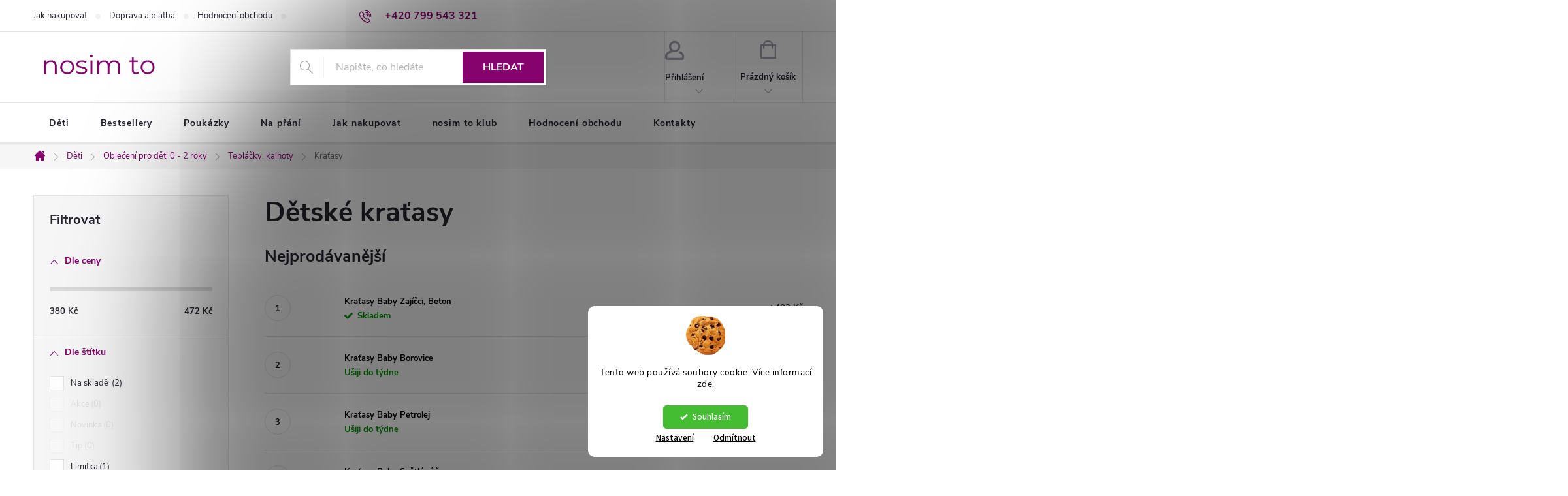

--- FILE ---
content_type: text/html; charset=utf-8
request_url: https://www.nosimto.cz/detske-kratasy-2/
body_size: 26116
content:
<!doctype html><html lang="cs" dir="ltr" class="header-background-light external-fonts-loaded"><head><meta charset="utf-8" /><meta name="viewport" content="width=device-width,initial-scale=1" /><title>Dětské kraťasy - nosim to</title><link rel="preconnect" href="https://cdn.myshoptet.com" /><link rel="dns-prefetch" href="https://cdn.myshoptet.com" /><link rel="preload" href="https://cdn.myshoptet.com/prj/dist/master/cms/libs/jquery/jquery-1.11.3.min.js" as="script" /><link href="https://cdn.myshoptet.com/prj/dist/master/cms/templates/frontend_templates/shared/css/font-face/source-sans-3.css" rel="stylesheet"><link href="https://cdn.myshoptet.com/prj/dist/master/cms/templates/frontend_templates/shared/css/font-face/exo-2.css" rel="stylesheet"><script>
dataLayer = [];
dataLayer.push({'shoptet' : {
    "pageId": 965,
    "pageType": "category",
    "currency": "CZK",
    "currencyInfo": {
        "decimalSeparator": ",",
        "exchangeRate": 1,
        "priceDecimalPlaces": 2,
        "symbol": "K\u010d",
        "symbolLeft": 0,
        "thousandSeparator": " "
    },
    "language": "cs",
    "projectId": 406689,
    "category": {
        "guid": "8d727ae5-f2b3-11ec-ac23-ac1f6b0076ec",
        "path": "Handmade d\u011btsk\u00e9 oble\u010den\u00ed | Oble\u010den\u00ed pro d\u011bti 0 - 2 roky | D\u011btsk\u00e9 tepl\u00e1\u010dky, kalhoty | D\u011btsk\u00e9 kra\u0165asy",
        "parentCategoryGuid": "6cdd429e-5e4d-11eb-aaaf-b8ca3a6063f8"
    },
    "cartInfo": {
        "id": null,
        "freeShipping": false,
        "freeShippingFrom": 2500,
        "leftToFreeGift": {
            "formattedPrice": "2 000 K\u010d",
            "priceLeft": 2000
        },
        "freeGift": false,
        "leftToFreeShipping": {
            "priceLeft": 2500,
            "dependOnRegion": 0,
            "formattedPrice": "2 500 K\u010d"
        },
        "discountCoupon": [],
        "getNoBillingShippingPrice": {
            "withoutVat": 0,
            "vat": 0,
            "withVat": 0
        },
        "cartItems": [],
        "taxMode": "ORDINARY"
    },
    "cart": [],
    "customer": {
        "priceRatio": 1,
        "priceListId": 1,
        "groupId": null,
        "registered": false,
        "mainAccount": false
    }
}});
dataLayer.push({'cookie_consent' : {
    "marketing": "denied",
    "analytics": "denied"
}});
document.addEventListener('DOMContentLoaded', function() {
    shoptet.consent.onAccept(function(agreements) {
        if (agreements.length == 0) {
            return;
        }
        dataLayer.push({
            'cookie_consent' : {
                'marketing' : (agreements.includes(shoptet.config.cookiesConsentOptPersonalisation)
                    ? 'granted' : 'denied'),
                'analytics': (agreements.includes(shoptet.config.cookiesConsentOptAnalytics)
                    ? 'granted' : 'denied')
            },
            'event': 'cookie_consent'
        });
    });
});
</script>
<meta property="og:type" content="website"><meta property="og:site_name" content="nosimto.cz"><meta property="og:url" content="https://www.nosimto.cz/detske-kratasy-2/"><meta property="og:title" content="Dětské kraťasy - nosim to"><meta name="author" content="nosim to"><meta name="web_author" content="Shoptet.cz"><meta name="dcterms.rightsHolder" content="www.nosimto.cz"><meta name="robots" content="index,follow"><meta property="og:image" content="https://www.nosimto.cz/user/categories/orig/srdce-14.png"><meta property="og:description" content="Dětské kraťasy, nosim to"><meta name="description" content="Dětské kraťasy, nosim to"><style>:root {--color-primary: #86026d;--color-primary-h: 311;--color-primary-s: 97%;--color-primary-l: 27%;--color-primary-hover: #d3b1c2;--color-primary-hover-h: 330;--color-primary-hover-s: 28%;--color-primary-hover-l: 76%;--color-secondary: #ffbb00;--color-secondary-h: 44;--color-secondary-s: 100%;--color-secondary-l: 50%;--color-secondary-hover: #86026d;--color-secondary-hover-h: 311;--color-secondary-hover-s: 97%;--color-secondary-hover-l: 27%;--color-tertiary: #b3995d;--color-tertiary-h: 42;--color-tertiary-s: 36%;--color-tertiary-l: 53%;--color-tertiary-hover: #ffbb00;--color-tertiary-hover-h: 44;--color-tertiary-hover-s: 100%;--color-tertiary-hover-l: 50%;--color-header-background: #ffffff;--template-font: "Source Sans 3";--template-headings-font: "Exo 2";--header-background-url: url("[data-uri]");--cookies-notice-background: #F8FAFB;--cookies-notice-color: #252525;--cookies-notice-button-hover: #27263f;--cookies-notice-link-hover: #3b3a5f;--templates-update-management-preview-mode-content: "Náhled aktualizací šablony je aktivní pro váš prohlížeč."}</style>
<link rel="next" href="/detske-kratasy-2/strana-2/" />    <script>var shoptet = shoptet || {};</script>
    <script src="https://cdn.myshoptet.com/prj/dist/master/shop/dist/main-3g-header.js.05f199e7fd2450312de2.js"></script>
<!-- User include --><!-- service 776(417) html code header -->
<link type="text/css" rel="stylesheet" media="all"  href="https://cdn.myshoptet.com/usr/paxio.myshoptet.com/user/documents/blank/style.css?v1602546"/>
<link href="https://cdn.myshoptet.com/prj/dist/master/shop/dist/font-shoptet-11.css.62c94c7785ff2cea73b2.css" rel="stylesheet">
<link href="https://cdn.myshoptet.com/usr/paxio.myshoptet.com/user/documents/blank/ikony.css?v9" rel="stylesheet">
<link type="text/css" rel="stylesheet" media="screen"  href="https://cdn.myshoptet.com/usr/paxio.myshoptet.com/user/documents/blank/preklady.css?v27" />
<link rel="stylesheet" href="https://cdn.myshoptet.com/usr/paxio.myshoptet.com/user/documents/blank/Slider/slick.css" />
<link rel="stylesheet" href="https://cdn.myshoptet.com/usr/paxio.myshoptet.com/user/documents/blank/Slider/slick-theme.css?v4" />
<link rel="stylesheet" href="https://cdn.myshoptet.com/usr/paxio.myshoptet.com/user/documents/blank/Slider/slick-classic.css?v3" />

<!-- api 1012(643) html code header -->
<style data-purpose="gopay-hiding-apple-pay">
	div[data-guid="fe34e8d9-b7a1-11ee-a942-66a97943acd3"] {
		display: none
	}
</style>
<!-- api 1280(896) html code header -->
<link rel="stylesheet" href="https://cdn.myshoptet.com/usr/shoptet.tomashlad.eu/user/documents/extras/cookies-addon/screen.min.css?v002">
<script>
    var shoptetakCookiesSettings={"useRoundingCorners":true,"cookiesImgPopup":false,"cookiesSize":"middle","cookiesOrientation":"vertical","cookiesImg":"1","buttonBg":false,"showPopup":false};

    var body=document.getElementsByTagName("body")[0];

    const rootElement = document.documentElement;

    rootElement.classList.add("st-cookies-v2");

    if (shoptetakCookiesSettings.useRoundingCorners) {
        rootElement.classList.add("st-cookies-corners");
    }
    if (shoptetakCookiesSettings.cookiesImgPopup) {
        rootElement.classList.add("st-cookies-popup-img");
    }
    if (shoptetakCookiesSettings.cookiesImg) {
        rootElement.classList.add("st-cookies-img");
    }
    if (shoptetakCookiesSettings.buttonBg) {
        rootElement.classList.add("st-cookies-btn");
    }
    if (shoptetakCookiesSettings.cookiesSize) {
        if (shoptetakCookiesSettings.cookiesSize === 'thin') {
            rootElement.classList.add("st-cookies-thin");
        }
        if (shoptetakCookiesSettings.cookiesSize === 'middle') {
            rootElement.classList.add("st-cookies-middle");
        }
        if (shoptetakCookiesSettings.cookiesSize === 'large') {
            rootElement.classList.add("st-cookies-large");
        }
    }
    if (shoptetakCookiesSettings.cookiesOrientation) {
        if (shoptetakCookiesSettings.cookiesOrientation === 'vertical') {
            rootElement.classList.add("st-cookies-vertical");
        }
    }

    /* for Mozilla/Opera9 */
    if (document.addEventListener) {
        document.addEventListener("DOMContentLoaded", init, false);
    }
    /* for Internet Explorer */
    /*@cc_on @*/
    /*@if (@_win32)
      document.write("<script id=__ie_onload defer src=javascript:void(0)><\/script>");
      var script = document.getElementById("__ie_onload");
      script.onreadystatechange = function() {
        if (this.readyState == "complete") {
          init(); // call the onload handler
        }
      };
    /*@end @*/

    /* for Safari */
    if (/WebKit/i.test(navigator.userAgent)) { // sniff
        var _timer = setInterval(function () {
            if (/loaded|complete/.test(document.readyState)) {
                init(); // call the onload handler
            }
        }, 10);
    }

    /* for other browsers */
    window.onload = init;
</script>

<!-- service 1462(1076) html code header -->
<link rel="stylesheet" href="https://cdn.myshoptet.com/usr/webotvurci.myshoptet.com/user/documents/plugin-product-interconnection/css/all.min.css?v=27"> 
<!-- service 1673(1258) html code header -->
<link 
rel="stylesheet" 
href="https://cdn.myshoptet.com/usr/dmartini.myshoptet.com/user/documents/upload/dmartini/product_rating/product_rating.min.css?90"
data-author="Dominik Martini" 
data-author-web="dmartini.cz">
<!-- service 1280(896) html code header -->
<style>
.st-cookies-v2.st-cookies-btn .shoptak-carbon .siteCookies .siteCookies__form .siteCookies__buttonWrap button[value=all] {
margin-left: 10px;
}
@media (max-width: 768px) {
.st-cookies-v2.st-cookies-btn .shoptak-carbon .siteCookies .siteCookies__form .siteCookies__buttonWrap button[value=all] {
margin-left: 0px;
}
.st-cookies-v2 .shoptak-carbon .siteCookies.siteCookies--dark .siteCookies__form .siteCookies__buttonWrap button[value=reject] {
margin: 0 10px;
}
}
@media only screen and (max-width: 768px) {
 .st-cookies-v2 .siteCookies .siteCookies__form .siteCookies__buttonWrap .js-cookies-settings[value=all], .st-cookies-v2 .siteCookies .siteCookies__form .siteCookies__buttonWrap button[value=all] {   
  margin: 0 auto 10px auto;
 }
 .st-cookies-v2 .siteCookies.siteCookies--center {
  bottom: unset;
  top: 50%;
  transform: translate(-50%, -50%);
  width: 90%;
 }
}
</style>
<!-- service 1701(1285) html code header -->
<link rel="stylesheet" href="https://cdn.myshoptet.com/usr/apollo.jakubtursky.sk/user/documents/assets/product-label/main.css?v=42">


<style>
.p-image-wrapper > .flags-extra,
.lSSlideWrapper > .flags-extra,
.lSSlideWrapper .flag.flag-discount,
.p-image .flag.flag-discount,
.p-detail-info .flag.flag-action,
.product .flag.flag-discount{
	opacity: 0;
}
</style>
<!-- project html code header -->
<link rel="apple-touch-icon" sizes="180x180" href="/user/documents/apple-touch-icon.png">
<link rel="icon" type="image/png" sizes="32x32" href="/user/documents/favicon-32x32.png">
<link rel="icon" type="image/png" sizes="16x16" href="/user/documents/favicon-16x16.png">
<link rel="manifest" href="/user/documents/site.webmanifest">
<link rel="mask-icon" href="/user/documents/safari-pinned-tab.svg" color="#5bbad5">
<link rel="shortcut icon" href="/user/documents/favicon.ico">
<meta name="msapplication-TileColor" content="#da532c">
<meta name="msapplication-config" content="/user/documents/browserconfig.xml">
<meta name="theme-color" content="#ffffff">

<meta name="google-site-verification" content="4W9p-GolkDlV68cegn2btDIvBUsTaz9zjkjkeBWOtoA" />

<script>
// Základne dizajnové prvky
var customProductLabel = true;
var customProductLabelRadius = true;
var customProductLabelBorder = false;
var customProductLabelSimple = false;
var customProductLabelPosition = "top-right";
var customProductLabelSize = "large";

// Rozšírené zobrazenie štítku
var customProductLabelIconImage = "";
var customProductLabelIcon = true;
var customProductLabelIconType = "label-14";
var customProductLabelBG = true;


</script>

<style>
/* === vypnutí ztmavovacího filtru obrázků v šabloně Merkur === */
.product-detail__photo img,
.js-product-main-image,
.product-gallery img {
    filter: none !important;
    opacity: 1 !important;
}

/* zruší ztmavení i při přejetí myší */
.product-gallery img:hover,
.js-product-main-image:hover {
    filter: none !important;
}
</style>

<!-- /User include --><link rel="canonical" href="https://www.nosimto.cz/detske-kratasy-2/" />    <script>
        var _hwq = _hwq || [];
        _hwq.push(['setKey', 'E1610B59DE1F6C3DFEC3CA6298D8AE89']);
        _hwq.push(['setTopPos', '0']);
        _hwq.push(['showWidget', '21']);
        (function() {
            var ho = document.createElement('script');
            ho.src = 'https://cz.im9.cz/direct/i/gjs.php?n=wdgt&sak=E1610B59DE1F6C3DFEC3CA6298D8AE89';
            var s = document.getElementsByTagName('script')[0]; s.parentNode.insertBefore(ho, s);
        })();
    </script>
    <!-- Global site tag (gtag.js) - Google Analytics -->
    <script async src="https://www.googletagmanager.com/gtag/js?id=G-GBVK5LJVWV"></script>
    <script>
        
        window.dataLayer = window.dataLayer || [];
        function gtag(){dataLayer.push(arguments);}
        

                    console.debug('default consent data');

            gtag('consent', 'default', {"ad_storage":"denied","analytics_storage":"denied","ad_user_data":"denied","ad_personalization":"denied","wait_for_update":500});
            dataLayer.push({
                'event': 'default_consent'
            });
        
        gtag('js', new Date());

        
                gtag('config', 'G-GBVK5LJVWV', {"groups":"GA4","send_page_view":false,"content_group":"category","currency":"CZK","page_language":"cs"});
        
                gtag('config', 'AW-10797292157');
        
        
        
        
        
                    gtag('event', 'page_view', {"send_to":"GA4","page_language":"cs","content_group":"category","currency":"CZK"});
        
        
        
        
        
        
        
        
        
        
        
        
        
        document.addEventListener('DOMContentLoaded', function() {
            if (typeof shoptet.tracking !== 'undefined') {
                for (var id in shoptet.tracking.bannersList) {
                    gtag('event', 'view_promotion', {
                        "send_to": "UA",
                        "promotions": [
                            {
                                "id": shoptet.tracking.bannersList[id].id,
                                "name": shoptet.tracking.bannersList[id].name,
                                "position": shoptet.tracking.bannersList[id].position
                            }
                        ]
                    });
                }
            }

            shoptet.consent.onAccept(function(agreements) {
                if (agreements.length !== 0) {
                    console.debug('gtag consent accept');
                    var gtagConsentPayload =  {
                        'ad_storage': agreements.includes(shoptet.config.cookiesConsentOptPersonalisation)
                            ? 'granted' : 'denied',
                        'analytics_storage': agreements.includes(shoptet.config.cookiesConsentOptAnalytics)
                            ? 'granted' : 'denied',
                                                                                                'ad_user_data': agreements.includes(shoptet.config.cookiesConsentOptPersonalisation)
                            ? 'granted' : 'denied',
                        'ad_personalization': agreements.includes(shoptet.config.cookiesConsentOptPersonalisation)
                            ? 'granted' : 'denied',
                        };
                    console.debug('update consent data', gtagConsentPayload);
                    gtag('consent', 'update', gtagConsentPayload);
                    dataLayer.push(
                        { 'event': 'update_consent' }
                    );
                }
            });
        });
    </script>
</head><body class="desktop id-965 in-detske-kratasy-2 template-11 type-category multiple-columns-body columns-3 blank-mode blank-mode-css ums_forms_redesign--off ums_a11y_category_page--on ums_discussion_rating_forms--off ums_flags_display_unification--on ums_a11y_login--on mobile-header-version-1">
        <div id="fb-root"></div>
        <script>
            window.fbAsyncInit = function() {
                FB.init({
//                    appId            : 'your-app-id',
                    autoLogAppEvents : true,
                    xfbml            : true,
                    version          : 'v19.0'
                });
            };
        </script>
        <script async defer crossorigin="anonymous" src="https://connect.facebook.net/cs_CZ/sdk.js"></script>    <div class="siteCookies siteCookies--right siteCookies--light js-siteCookies" role="dialog" data-testid="cookiesPopup" data-nosnippet>
        <div class="siteCookies__form">
            <div class="siteCookies__content">
                <div class="siteCookies__text">
                    Tento web používá soubory cookie. Více informací <a href="/ochrana-osobnich-udaju/" target="\" _blank="">zde</a>.
                </div>
                <p class="siteCookies__links">
                    <button class="siteCookies__link js-cookies-settings" aria-label="Nastavení cookies" data-testid="cookiesSettings">Nastavení</button>
                </p>
            </div>
            <div class="siteCookies__buttonWrap">
                                    <button class="siteCookies__button js-cookiesConsentSubmit" value="reject" aria-label="Odmítnout cookies" data-testid="buttonCookiesReject">Odmítnout</button>
                                <button class="siteCookies__button js-cookiesConsentSubmit" value="all" aria-label="Přijmout cookies" data-testid="buttonCookiesAccept">Souhlasím</button>
            </div>
        </div>
        <script>
            document.addEventListener("DOMContentLoaded", () => {
                const siteCookies = document.querySelector('.js-siteCookies');
                document.addEventListener("scroll", shoptet.common.throttle(() => {
                    const st = document.documentElement.scrollTop;
                    if (st > 1) {
                        siteCookies.classList.add('siteCookies--scrolled');
                    } else {
                        siteCookies.classList.remove('siteCookies--scrolled');
                    }
                }, 100));
            });
        </script>
    </div>
<a href="#content" class="skip-link sr-only">Přejít na obsah</a><div class="overall-wrapper"><div class="user-action"><div class="container">
    <div class="user-action-in">
                    <div id="login" class="user-action-login popup-widget login-widget" role="dialog" aria-labelledby="loginHeading">
        <div class="popup-widget-inner">
                            <h2 id="loginHeading">Přihlášení k vašemu účtu</h2><div id="customerLogin"><form action="/action/Customer/Login/" method="post" id="formLoginIncluded" class="csrf-enabled formLogin" data-testid="formLogin"><input type="hidden" name="referer" value="" /><div class="form-group"><div class="input-wrapper email js-validated-element-wrapper no-label"><input type="email" name="email" class="form-control" autofocus placeholder="E-mailová adresa (např. jan@novak.cz)" data-testid="inputEmail" autocomplete="email" required /></div></div><div class="form-group"><div class="input-wrapper password js-validated-element-wrapper no-label"><input type="password" name="password" class="form-control" placeholder="Heslo" data-testid="inputPassword" autocomplete="current-password" required /><span class="no-display">Nemůžete vyplnit toto pole</span><input type="text" name="surname" value="" class="no-display" /></div></div><div class="form-group"><div class="login-wrapper"><button type="submit" class="btn btn-secondary btn-text btn-login" data-testid="buttonSubmit">Přihlásit se</button><div class="password-helper"><a href="/registrace/" data-testid="signup" rel="nofollow">Nová registrace</a><a href="/klient/zapomenute-heslo/" rel="nofollow">Zapomenuté heslo</a></div></div></div><div class="social-login-buttons"><div class="social-login-buttons-divider"><span>nebo</span></div><div class="form-group"><a href="/action/Social/login/?provider=Facebook" class="login-btn facebook" rel="nofollow"><span class="login-facebook-icon"></span><strong>Přihlásit se přes Facebook</strong></a></div><div class="form-group"><a href="/action/Social/login/?provider=Google" class="login-btn google" rel="nofollow"><span class="login-google-icon"></span><strong>Přihlásit se přes Google</strong></a></div></div></form>
</div>                    </div>
    </div>

                            <div id="cart-widget" class="user-action-cart popup-widget cart-widget loader-wrapper" data-testid="popupCartWidget" role="dialog" aria-hidden="true">
    <div class="popup-widget-inner cart-widget-inner place-cart-here">
        <div class="loader-overlay">
            <div class="loader"></div>
        </div>
    </div>

    <div class="cart-widget-button">
        <a href="/kosik/" class="btn btn-conversion" id="continue-order-button" rel="nofollow" data-testid="buttonNextStep">Pokračovat do košíku</a>
    </div>
</div>
            </div>
</div>
</div><div class="top-navigation-bar" data-testid="topNavigationBar">

    <div class="container">

        <div class="top-navigation-contacts">
            <strong>Zákaznická podpora:</strong><a href="tel:+420799543321" class="project-phone" aria-label="Zavolat na +420799543321" data-testid="contactboxPhone"><span>+420 799 543 321</span></a><a href="mailto:bohdana@nosimto.cz" class="project-email" data-testid="contactboxEmail"><span>bohdana@nosimto.cz</span></a>        </div>

                            <div class="top-navigation-menu">
                <div class="top-navigation-menu-trigger"></div>
                <ul class="top-navigation-bar-menu">
                                            <li class="top-navigation-menu-item-27">
                            <a href="/jak-nakupovat/">Jak nakupovat</a>
                        </li>
                                            <li class="top-navigation-menu-item-824">
                            <a href="/doprava-a-platba/">Doprava a platba</a>
                        </li>
                                            <li class="top-navigation-menu-item--51">
                            <a href="/hodnoceni-obchodu/">Hodnocení obchodu</a>
                        </li>
                                            <li class="top-navigation-menu-item-29">
                            <a href="/kontakty/">Kontakty</a>
                        </li>
                                            <li class="top-navigation-menu-item-39">
                            <a href="/obchodni-podminky/">Obchodní podmínky</a>
                        </li>
                                            <li class="top-navigation-menu-item-691">
                            <a href="/ochrana-osobnich-udaju/">Ochrana osobních údajů</a>
                        </li>
                                    </ul>
                <ul class="top-navigation-bar-menu-helper"></ul>
            </div>
        
        <div class="top-navigation-tools">
            <div class="responsive-tools">
                <a href="#" class="toggle-window" data-target="search" aria-label="Hledat" data-testid="linkSearchIcon"></a>
                                                            <a href="#" class="toggle-window" data-target="login"></a>
                                                    <a href="#" class="toggle-window" data-target="navigation" aria-label="Menu" data-testid="hamburgerMenu"></a>
            </div>
                        <button class="top-nav-button top-nav-button-login toggle-window" type="button" data-target="login" aria-haspopup="dialog" aria-controls="login" aria-expanded="false" data-testid="signin"><span>Přihlášení</span></button>        </div>

    </div>

</div>
<header id="header"><div class="container navigation-wrapper">
    <div class="header-top">
        <div class="site-name-wrapper">
            <div class="site-name"><a href="/" data-testid="linkWebsiteLogo"><img src="https://cdn.myshoptet.com/usr/www.nosimto.cz/user/logos/nosim_to_purpura_28.png" alt="nosim to" fetchpriority="low" /></a></div>        </div>
        <div class="search" itemscope itemtype="https://schema.org/WebSite">
            <meta itemprop="headline" content="Dětské kraťasy"/><meta itemprop="url" content="https://www.nosimto.cz"/><meta itemprop="text" content="Dětské kraťasy, nosim to"/>            <form action="/action/ProductSearch/prepareString/" method="post"
    id="formSearchForm" class="search-form compact-form js-search-main"
    itemprop="potentialAction" itemscope itemtype="https://schema.org/SearchAction" data-testid="searchForm">
    <fieldset>
        <meta itemprop="target"
            content="https://www.nosimto.cz/vyhledavani/?string={string}"/>
        <input type="hidden" name="language" value="cs"/>
        
            
<input
    type="search"
    name="string"
        class="query-input form-control search-input js-search-input"
    placeholder="Napište, co hledáte"
    autocomplete="off"
    required
    itemprop="query-input"
    aria-label="Vyhledávání"
    data-testid="searchInput"
>
            <button type="submit" class="btn btn-default" data-testid="searchBtn">Hledat</button>
        
    </fieldset>
</form>
        </div>
        <div class="navigation-buttons">
                
    <a href="/kosik/" class="btn btn-icon toggle-window cart-count" data-target="cart" data-hover="true" data-redirect="true" data-testid="headerCart" rel="nofollow" aria-haspopup="dialog" aria-expanded="false" aria-controls="cart-widget">
        
                <span class="sr-only">Nákupní košík</span>
        
            <span class="cart-price visible-lg-inline-block" data-testid="headerCartPrice">
                                    Prázdný košík                            </span>
        
    
            </a>
        </div>
    </div>
    <nav id="navigation" aria-label="Hlavní menu" data-collapsible="true"><div class="navigation-in menu"><ul class="menu-level-1" role="menubar" data-testid="headerMenuItems"><li class="menu-item-708" role="none"><a href="/handmade-detske-obleceni/" data-testid="headerMenuItem" role="menuitem" aria-expanded="false"><b>Děti</b></a></li>
<li class="menu-item-1141" role="none"><a href="/bestsellery/" data-testid="headerMenuItem" role="menuitem" aria-expanded="false"><b>Bestsellery</b></a></li>
<li class="menu-item-932" role="none"><a href="/poukazky/" data-testid="headerMenuItem" role="menuitem" aria-expanded="false"><b>Poukázky</b></a></li>
<li class="menu-item-866" role="none"><a href="/na-prani/" data-testid="headerMenuItem" role="menuitem" aria-expanded="false"><b>Na přání</b></a></li>
<li class="menu-item-27" role="none"><a href="/jak-nakupovat/" data-testid="headerMenuItem" role="menuitem" aria-expanded="false"><b>Jak nakupovat</b></a></li>
<li class="menu-item-1038" role="none"><a href="/nosim-to-klub/" data-testid="headerMenuItem" role="menuitem" aria-expanded="false"><b>nosim to klub</b></a></li>
<li class="menu-item--51" role="none"><a href="/hodnoceni-obchodu/" data-testid="headerMenuItem" role="menuitem" aria-expanded="false"><b>Hodnocení obchodu</b></a></li>
<li class="menu-item-29" role="none"><a href="/kontakty/" data-testid="headerMenuItem" role="menuitem" aria-expanded="false"><b>Kontakty</b></a></li>
</ul>
    <ul class="navigationActions" role="menu">
                            <li role="none">
                                    <a href="/login/?backTo=%2Fdetske-kratasy-2%2F" rel="nofollow" data-testid="signin" role="menuitem"><span>Přihlášení</span></a>
                            </li>
                        </ul>
</div><span class="navigation-close"></span></nav><div class="menu-helper" data-testid="hamburgerMenu"><span>Více</span></div>
</div></header><!-- / header -->


                    <div class="container breadcrumbs-wrapper">
            <div class="breadcrumbs navigation-home-icon-wrapper" itemscope itemtype="https://schema.org/BreadcrumbList">
                                                                            <span id="navigation-first" data-basetitle="nosim to" itemprop="itemListElement" itemscope itemtype="https://schema.org/ListItem">
                <a href="/" itemprop="item" class="navigation-home-icon"><span class="sr-only" itemprop="name">Domů</span></a>
                <span class="navigation-bullet">/</span>
                <meta itemprop="position" content="1" />
            </span>
                                <span id="navigation-1" itemprop="itemListElement" itemscope itemtype="https://schema.org/ListItem">
                <a href="/handmade-detske-obleceni/" itemprop="item" data-testid="breadcrumbsSecondLevel"><span itemprop="name">Děti</span></a>
                <span class="navigation-bullet">/</span>
                <meta itemprop="position" content="2" />
            </span>
                                <span id="navigation-2" itemprop="itemListElement" itemscope itemtype="https://schema.org/ListItem">
                <a href="/obleceni-pro-deti-0-2-roky/" itemprop="item" data-testid="breadcrumbsSecondLevel"><span itemprop="name">Oblečení pro děti 0 - 2 roky</span></a>
                <span class="navigation-bullet">/</span>
                <meta itemprop="position" content="3" />
            </span>
                                <span id="navigation-3" itemprop="itemListElement" itemscope itemtype="https://schema.org/ListItem">
                <a href="/detske-teplacky--kalhoty-2/" itemprop="item" data-testid="breadcrumbsSecondLevel"><span itemprop="name">Tepláčky, kalhoty</span></a>
                <span class="navigation-bullet">/</span>
                <meta itemprop="position" content="4" />
            </span>
                                            <span id="navigation-4" itemprop="itemListElement" itemscope itemtype="https://schema.org/ListItem" data-testid="breadcrumbsLastLevel">
                <meta itemprop="item" content="https://www.nosimto.cz/detske-kratasy-2/" />
                <meta itemprop="position" content="5" />
                <span itemprop="name" data-title="Dětské kraťasy">Kraťasy</span>
            </span>
            </div>
        </div>
    
<div id="content-wrapper" class="container content-wrapper">
    
    <div class="content-wrapper-in">
                                                <aside class="sidebar sidebar-left"  data-testid="sidebarMenu">
                                                                                                <div class="sidebar-inner">
                                                                                                        <div class="box box-bg-variant box-sm box-filters"><div id="filters-default-position" data-filters-default-position="left"></div><div class="filters-wrapper"><div id="filters" class="filters visible"><div class="slider-wrapper"><h4><span>Cena</span></h4><div class="slider-header"><span class="from"><span id="min">380</span> Kč</span><span class="to"><span id="max">472</span> Kč</span></div><div class="slider-content"><div id="slider" class="param-price-filter"></div></div><span id="currencyExchangeRate" class="no-display">1</span><span id="categoryMinValue" class="no-display">380</span><span id="categoryMaxValue" class="no-display">472</span></div><form action="/action/ProductsListing/setPriceFilter/" method="post" id="price-filter-form"><fieldset id="price-filter"><input type="hidden" value="380" name="priceMin" id="price-value-min" /><input type="hidden" value="472" name="priceMax" id="price-value-max" /><input type="hidden" name="referer" value="/detske-kratasy-2/" /></fieldset></form><div class="filter-sections"><div class="filter-section filter-section-boolean"><div class="param-filter-top"><form action="/action/ProductsListing/setStockFilter/" method="post"><fieldset><div><input type="checkbox" value="1" name="stock" id="stock" data-url="https://www.nosimto.cz/detske-kratasy-2/?stock=1" data-filter-id="1" data-filter-code="stock"  autocomplete="off" /><label for="stock" class="filter-label">Na skladě <span class="filter-count">2</span></label></div><input type="hidden" name="referer" value="/detske-kratasy-2/" /></fieldset></form><form action="/action/ProductsListing/setDoubledotFilter/" method="post"><fieldset><div><input data-url="https://www.nosimto.cz/detske-kratasy-2/?dd=1" data-filter-id="1" data-filter-code="dd" type="checkbox" name="dd[]" id="dd[]1" value="1"  disabled="disabled" autocomplete="off" /><label for="dd[]1" class="filter-label disabled ">Akce<span class="filter-count">0</span></label></div><div><input data-url="https://www.nosimto.cz/detske-kratasy-2/?dd=2" data-filter-id="2" data-filter-code="dd" type="checkbox" name="dd[]" id="dd[]2" value="2"  disabled="disabled" autocomplete="off" /><label for="dd[]2" class="filter-label disabled ">Novinka<span class="filter-count">0</span></label></div><div><input data-url="https://www.nosimto.cz/detske-kratasy-2/?dd=3" data-filter-id="3" data-filter-code="dd" type="checkbox" name="dd[]" id="dd[]3" value="3"  disabled="disabled" autocomplete="off" /><label for="dd[]3" class="filter-label disabled ">Tip<span class="filter-count">0</span></label></div><div><input data-url="https://www.nosimto.cz/detske-kratasy-2/?dd=155" data-filter-id="155" data-filter-code="dd" type="checkbox" name="dd[]" id="dd[]155" value="155"  autocomplete="off" /><label for="dd[]155" class="filter-label ">Limitka<span class="filter-count">1</span></label></div><input type="hidden" name="referer" value="/detske-kratasy-2/" /></fieldset></form></div></div><div id="category-filter-hover" class="visible"><div id="manufacturer-filter" class="filter-section filter-section-manufacturer"><h4><span>Značky</span></h4><form action="/action/productsListing/setManufacturerFilter/" method="post"><fieldset><div><input data-url="https://www.nosimto.cz/detske-kratasy-2:nosim-to/" data-filter-id="nosim-to" data-filter-code="manufacturerId" type="checkbox" name="manufacturerId[]" id="manufacturerId[]nosim-to" value="nosim-to" autocomplete="off" /><label for="manufacturerId[]nosim-to" class="filter-label">nosim to&nbsp;<span class="filter-count">21</span></label></div><input type="hidden" name="referer" value="/detske-kratasy-2/" /></fieldset></form></div><div class="filter-section filter-section-parametric filter-section-parametric-id-89"><h4><span>Velikost Děti</span></h4><form method="post"><fieldset><div class="advanced-filters-wrapper"></div><div><input data-url="https://www.nosimto.cz/detske-kratasy-2/?pv89=1095" data-filter-id="89" data-filter-code="pv" type="checkbox" name="pv[]" id="pv[]1095" value="56 (novorozenec)"  autocomplete="off" /><label for="pv[]1095" class="filter-label ">56 (novorozenec) <span class="filter-count">21</span></label></div><div><input data-url="https://www.nosimto.cz/detske-kratasy-2/?pv89=539" data-filter-id="89" data-filter-code="pv" type="checkbox" name="pv[]" id="pv[]539" value="62 (cca 0 - 3 měsíce)"  autocomplete="off" /><label for="pv[]539" class="filter-label ">62 (cca 0 - 3 měsíce) <span class="filter-count">21</span></label></div><div><input data-url="https://www.nosimto.cz/detske-kratasy-2/?pv89=542" data-filter-id="89" data-filter-code="pv" type="checkbox" name="pv[]" id="pv[]542" value="68 (cca 3 - 6 měsíce)"  autocomplete="off" /><label for="pv[]542" class="filter-label ">68 (cca 3 - 6 měsíce) <span class="filter-count">21</span></label></div><div><input data-url="https://www.nosimto.cz/detske-kratasy-2/?pv89=545" data-filter-id="89" data-filter-code="pv" type="checkbox" name="pv[]" id="pv[]545" value="74 (cca 6 - 9 měsíců)"  autocomplete="off" /><label for="pv[]545" class="filter-label ">74 (cca 6 - 9 měsíců) <span class="filter-count">21</span></label></div><div><input data-url="https://www.nosimto.cz/detske-kratasy-2/?pv89=548" data-filter-id="89" data-filter-code="pv" type="checkbox" name="pv[]" id="pv[]548" value="80 (cca 9 - 12 měsíců)"  autocomplete="off" /><label for="pv[]548" class="filter-label ">80 (cca 9 - 12 měsíců) <span class="filter-count">21</span></label></div><div><input data-url="https://www.nosimto.cz/detske-kratasy-2/?pv89=551" data-filter-id="89" data-filter-code="pv" type="checkbox" name="pv[]" id="pv[]551" value="86 (cca 12 - 15 měsíců)"  autocomplete="off" /><label for="pv[]551" class="filter-label ">86 (cca 12 - 15 měsíců) <span class="filter-count">21</span></label></div><div><input data-url="https://www.nosimto.cz/detske-kratasy-2/?pv89=554" data-filter-id="89" data-filter-code="pv" type="checkbox" name="pv[]" id="pv[]554" value="92 (cca 1,5 - 2 roky)"  autocomplete="off" /><label for="pv[]554" class="filter-label ">92 (cca 1,5 - 2 roky) <span class="filter-count">21</span></label></div><div><input data-url="https://www.nosimto.cz/detske-kratasy-2/?pv89=866" data-filter-id="89" data-filter-code="pv" type="checkbox" name="pv[]" id="pv[]866" value="98 (cca 2 - 3 roky)"  autocomplete="off" /><label for="pv[]866" class="filter-label ">98 (cca 2 - 3 roky) <span class="filter-count">21</span></label></div><div><input data-url="https://www.nosimto.cz/detske-kratasy-2/?pv89=869" data-filter-id="89" data-filter-code="pv" type="checkbox" name="pv[]" id="pv[]869" value="104 (cca 3 - 4 roky)"  autocomplete="off" /><label for="pv[]869" class="filter-label ">104 (cca 3 - 4 roky) <span class="filter-count">21</span></label></div><div><input data-url="https://www.nosimto.cz/detske-kratasy-2/?pv89=872" data-filter-id="89" data-filter-code="pv" type="checkbox" name="pv[]" id="pv[]872" value="110 (cca 4 - 5 let)"  autocomplete="off" /><label for="pv[]872" class="filter-label ">110 (cca 4 - 5 let) <span class="filter-count">21</span></label></div><input type="hidden" name="referer" value="/detske-kratasy-2/" /></fieldset></form></div><div class="filter-section filter-section-count"><div class="filter-total-count">        Položek k zobrazení: <strong>21</strong>
    </div>
</div>

</div></div></div></div></div>
                                                                                                                                                                            <div class="box box-bg-default box-sm box-topProducts">        <div class="top-products-wrapper js-top10" >
        <h4><span>Top 10 produktů</span></h4>
        <ol class="top-products">
                            <li class="display-image">
                                            <a href="/body-detske-zoo-svetla-modr--kratky-rukav/" class="top-products-image">
                            <img src="data:image/svg+xml,%3Csvg%20width%3D%22100%22%20height%3D%22100%22%20xmlns%3D%22http%3A%2F%2Fwww.w3.org%2F2000%2Fsvg%22%3E%3C%2Fsvg%3E" alt="Body dětské ZOO Světlá modř, Krátký rukáv" width="100" height="100"  data-src="https://cdn.myshoptet.com/usr/www.nosimto.cz/user/shop/related/2947_body-detske-zoo-svetla-modr--kratky-rukav.jpg?6830575e" fetchpriority="low" />
                        </a>
                                        <a href="/body-detske-zoo-svetla-modr--kratky-rukav/" class="top-products-content">
                        <span class="top-products-name">  Body dětské ZOO Světlá modř, Krátký rukáv</span>
                        
                                                        <strong>
                                642 Kč
                                    

                            </strong>
                                                    
                    </a>
                </li>
                            <li class="display-image">
                                            <a href="/body-detske-zoo-svetla-ruz--dlouhy-rukav/" class="top-products-image">
                            <img src="data:image/svg+xml,%3Csvg%20width%3D%22100%22%20height%3D%22100%22%20xmlns%3D%22http%3A%2F%2Fwww.w3.org%2F2000%2Fsvg%22%3E%3C%2Fsvg%3E" alt="Body dětské ZOO Světlá růž, Dlouhý rukáv" width="100" height="100"  data-src="https://cdn.myshoptet.com/usr/www.nosimto.cz/user/shop/related/2944-2_body-detske-zoo-svetla-ruz--dlouhy-rukav.jpg?68305adf" fetchpriority="low" />
                        </a>
                                        <a href="/body-detske-zoo-svetla-ruz--dlouhy-rukav/" class="top-products-content">
                        <span class="top-products-name">  Body dětské ZOO Světlá růž, Dlouhý rukáv</span>
                        
                                                        <strong>
                                673 Kč
                                    

                            </strong>
                                                    
                    </a>
                </li>
                            <li class="display-image">
                                            <a href="/body-detske-zoo-svetla-modr--dlouhy-rukav/" class="top-products-image">
                            <img src="data:image/svg+xml,%3Csvg%20width%3D%22100%22%20height%3D%22100%22%20xmlns%3D%22http%3A%2F%2Fwww.w3.org%2F2000%2Fsvg%22%3E%3C%2Fsvg%3E" alt="Body dětské ZOO Světlá modř, Dlouhý rukáv" width="100" height="100"  data-src="https://cdn.myshoptet.com/usr/www.nosimto.cz/user/shop/related/2941_body-detske-zoo-svetla-modr--dlouhy-rukav.jpg?68302884" fetchpriority="low" />
                        </a>
                                        <a href="/body-detske-zoo-svetla-modr--dlouhy-rukav/" class="top-products-content">
                        <span class="top-products-name">  Body dětské ZOO Světlá modř, Dlouhý rukáv</span>
                        
                                                        <strong>
                                673 Kč
                                    

                            </strong>
                                                    
                    </a>
                </li>
                            <li class="display-image">
                                            <a href="/baggy-detske-zoo--svetla-ruz/" class="top-products-image">
                            <img src="data:image/svg+xml,%3Csvg%20width%3D%22100%22%20height%3D%22100%22%20xmlns%3D%22http%3A%2F%2Fwww.w3.org%2F2000%2Fsvg%22%3E%3C%2Fsvg%3E" alt="Baggy dětské ZOO, Světlá Růž" width="100" height="100"  data-src="https://cdn.myshoptet.com/usr/www.nosimto.cz/user/shop/related/2938-1_baggy-detske-zoo--svetla-ruz.jpg?68305b2c" fetchpriority="low" />
                        </a>
                                        <a href="/baggy-detske-zoo--svetla-ruz/" class="top-products-content">
                        <span class="top-products-name">  Baggy dětské ZOO, Světlá Růž</span>
                        
                                                        <strong>
                                539 Kč
                                    

                            </strong>
                                                    
                    </a>
                </li>
                            <li class="display-image">
                                            <a href="/mikinka-baby-hafici-kralovska-modr/" class="top-products-image">
                            <img src="data:image/svg+xml,%3Csvg%20width%3D%22100%22%20height%3D%22100%22%20xmlns%3D%22http%3A%2F%2Fwww.w3.org%2F2000%2Fsvg%22%3E%3C%2Fsvg%3E" alt="Mikinka Baby Hafíci, Královská modř" width="100" height="100"  data-src="https://cdn.myshoptet.com/usr/www.nosimto.cz/user/shop/related/2860-3_mikinka-baby-hafici--kralovska-modr.jpg?68346846" fetchpriority="low" />
                        </a>
                                        <a href="/mikinka-baby-hafici-kralovska-modr/" class="top-products-content">
                        <span class="top-products-name">  Mikinka Baby Hafíci, Královská modř</span>
                        
                                                        <strong>
                                704 Kč
                                    

                            </strong>
                                                    
                    </a>
                </li>
                            <li class="display-image">
                                            <a href="/mikinka-baby-hafici-fuchsie/" class="top-products-image">
                            <img src="data:image/svg+xml,%3Csvg%20width%3D%22100%22%20height%3D%22100%22%20xmlns%3D%22http%3A%2F%2Fwww.w3.org%2F2000%2Fsvg%22%3E%3C%2Fsvg%3E" alt="Mikinka Baby Hafíci Fuchsie (Barva Fuchsie, Design Hafíci, Velikost děti 92 (cca 18 - 24 měsíců))" width="100" height="100"  data-src="https://cdn.myshoptet.com/usr/www.nosimto.cz/user/shop/related/2857_mikinka-baby-hafici-fuchsie--barva-fuchsie--design-hafici--velikost-deti-92--cca-18-24-mesicu--.jpg?6828c94f" fetchpriority="low" />
                        </a>
                                        <a href="/mikinka-baby-hafici-fuchsie/" class="top-products-content">
                        <span class="top-products-name">  Mikinka Baby Hafíci, Fuchsie</span>
                        
                                                        <strong>
                                704 Kč
                                    

                            </strong>
                                                    
                    </a>
                </li>
                            <li class="display-image">
                                            <a href="/baggy-baby-hafici-kralovska-modr/" class="top-products-image">
                            <img src="data:image/svg+xml,%3Csvg%20width%3D%22100%22%20height%3D%22100%22%20xmlns%3D%22http%3A%2F%2Fwww.w3.org%2F2000%2Fsvg%22%3E%3C%2Fsvg%3E" alt="Baggy dětské Hafíci, Královská modř" width="100" height="100"  data-src="https://cdn.myshoptet.com/usr/www.nosimto.cz/user/shop/related/2809-3_baggy-detske-hafici--kralovska-modr.jpg?683465fa" fetchpriority="low" />
                        </a>
                                        <a href="/baggy-baby-hafici-kralovska-modr/" class="top-products-content">
                        <span class="top-products-name">  Baggy Baby Hafíci, Královská modř</span>
                        
                                                        <strong>
                                539 Kč
                                    

                            </strong>
                                                    
                    </a>
                </li>
                            <li class="display-image">
                                            <a href="/baggy-baby-hafici-losos/" class="top-products-image">
                            <img src="data:image/svg+xml,%3Csvg%20width%3D%22100%22%20height%3D%22100%22%20xmlns%3D%22http%3A%2F%2Fwww.w3.org%2F2000%2Fsvg%22%3E%3C%2Fsvg%3E" alt="Baggy dětské Hafíci, Losos" width="100" height="100"  data-src="https://cdn.myshoptet.com/usr/www.nosimto.cz/user/shop/related/2806-1_baggy-detske-hafici--losos.jpg?68346c44" fetchpriority="low" />
                        </a>
                                        <a href="/baggy-baby-hafici-losos/" class="top-products-content">
                        <span class="top-products-name">  Baggy Baby Hafíci, Losos</span>
                        
                                                        <strong>
                                539 Kč
                                    

                            </strong>
                                                    
                    </a>
                </li>
                            <li class="display-image">
                                            <a href="/baggy-baby-hafici-fuchsie/" class="top-products-image">
                            <img src="data:image/svg+xml,%3Csvg%20width%3D%22100%22%20height%3D%22100%22%20xmlns%3D%22http%3A%2F%2Fwww.w3.org%2F2000%2Fsvg%22%3E%3C%2Fsvg%3E" alt="Baggy dětské Hafíci Fuchsie" width="100" height="100"  data-src="https://cdn.myshoptet.com/usr/www.nosimto.cz/user/shop/related/2803_baggy-detske-hafici-fuchsie.jpg?6828674b" fetchpriority="low" />
                        </a>
                                        <a href="/baggy-baby-hafici-fuchsie/" class="top-products-content">
                        <span class="top-products-name">  Baggy Baby Hafíci, Fuchsie</span>
                        
                                                        <strong>
                                539 Kč
                                    

                            </strong>
                                                    
                    </a>
                </li>
                            <li class="display-image">
                                            <a href="/mikinka-junior-hafici-fuchsie/" class="top-products-image">
                            <img src="data:image/svg+xml,%3Csvg%20width%3D%22100%22%20height%3D%22100%22%20xmlns%3D%22http%3A%2F%2Fwww.w3.org%2F2000%2Fsvg%22%3E%3C%2Fsvg%3E" alt="Mikinka Hafíci Junior Fuchsie" width="100" height="100"  data-src="https://cdn.myshoptet.com/usr/www.nosimto.cz/user/shop/related/2149_mikinka-hafici-junior-fuchsie.jpg?650b1a35" fetchpriority="low" />
                        </a>
                                        <a href="/mikinka-junior-hafici-fuchsie/" class="top-products-content">
                        <span class="top-products-name">  Mikinka Junior Hafíci, Fuchsie</span>
                        
                                                        <strong>
                                808 Kč
                                    

                            </strong>
                                                    
                    </a>
                </li>
                    </ol>
    </div>
</div>
                                                                                                            <div class="box box-bg-variant box-sm box-contact"><h4><span>Kontakt</span></h4>


    <div class="contact-box no-image" data-testid="contactbox">
                    
            
                
        <ul>
                            <li>
                    <span class="mail" data-testid="contactboxEmail">
                                                    <a href="mailto:bohdana&#64;nosimto.cz">bohdana<!---->&#64;<!---->nosimto.cz</a>
                                            </span>
                </li>
            
                            <li>
                    <span class="tel">
                                                                                <a href="tel:+420799543321" aria-label="Zavolat na +420799543321" data-testid="contactboxPhone">
                                +420 799 543 321
                            </a>
                                            </span>
                </li>
            
            
            

                                    <li>
                        <span class="facebook">
                            <a href="https://www.facebook.com/nosimtocz/" title="Facebook" target="_blank" data-testid="contactboxFacebook">
                                                                https://www.facebook.com/nosimtocz/
                                                            </a>
                        </span>
                    </li>
                
                
                                    <li>
                        <span class="instagram">
                            <a href="https://www.instagram.com/nosimtocz/" title="Instagram" target="_blank" data-testid="contactboxInstagram">nosimtocz/</a>
                        </span>
                    </li>
                
                
                
                
                
            

        </ul>

    </div>


<script type="application/ld+json">
    {
        "@context" : "https://schema.org",
        "@type" : "Organization",
        "name" : "nosim to",
        "url" : "https://www.nosimto.cz",
                "employee" : "Bohdana Mrkáčková",
                    "email" : "bohdana@nosimto.cz",
                            "telephone" : "+420 799 543 321",
                                
                                                                                            "sameAs" : ["https://www.facebook.com/nosimtocz/\", \"\", \"https://www.instagram.com/nosimtocz/"]
            }
</script>
</div>
                                                                    </div>
                                                            </aside>
                            <main id="content" class="content narrow">
                            <div class="category-top">
            <h1 class="category-title" data-testid="titleCategory">Dětské kraťasy</h1>
                            
                                
            <div class="products-top-wrapper" aria-labelledby="productsTopHeading">
    <h2 id="productsTopHeading" class="products-top-header">Nejprodávanější</h2>
    <div id="productsTop" class="products products-inline products-top">
        
                    
                                <div class="product active" aria-hidden="false">
    <div class="p" data-micro="product" data-micro-product-id="2932" data-testid="productItem">
            <a href="/kratasy-baby-zajicci--beton/" class="image" aria-hidden="true" tabindex="-1">
        <img src="data:image/svg+xml,%3Csvg%20width%3D%22100%22%20height%3D%22100%22%20xmlns%3D%22http%3A%2F%2Fwww.w3.org%2F2000%2Fsvg%22%3E%3C%2Fsvg%3E" alt="Kraťasy Baby Zajíčci, Beton" data-micro-image="https://cdn.myshoptet.com/usr/www.nosimto.cz/user/shop/big/2932_kratasy-baby-zajicci--beton.jpg?682edf01" width="100" height="100"  data-src="https://cdn.myshoptet.com/usr/www.nosimto.cz/user/shop/related/2932_kratasy-baby-zajicci--beton.jpg?682edf01" fetchpriority="low" />
                    <meta id="ogImageProducts" property="og:image" content="https://cdn.myshoptet.com/usr/www.nosimto.cz/user/shop/big/2932_kratasy-baby-zajicci--beton.jpg?682edf01" />
                <meta itemprop="image" content="https://cdn.myshoptet.com/usr/www.nosimto.cz/user/shop/big/2932_kratasy-baby-zajicci--beton.jpg?682edf01">
        <div class="extra-flags">
            

    

        </div>
    </a>
        <div class="p-in">
            <div class="p-in-in">
                <a
    href="/kratasy-baby-zajicci--beton/"
    class="name"
    data-micro="url">
    <span data-micro="name" data-testid="productCardName">
          Kraťasy Baby Zajíčci, Beton    </span>
</a>
                <div class="ratings-wrapper">
                                                                        <div class="availability">
            <span style="color:#009901">
                Skladem            </span>
                                                        <span class="availability-amount" data-testid="numberAvailabilityAmount">(1&nbsp;ks)</span>
        </div>
                                    <span class="p-code">
            Kód: <span data-micro="sku">2932/56</span>
        </span>
                    </div>
                                            </div>
            

<div class="p-bottom no-buttons">
    <div class="offers" data-micro="offer"
    data-micro-price="403.00"
    data-micro-price-currency="CZK"
            data-micro-availability="https://schema.org/InStock"
    >
        <div class="prices">
            <span class="price-standard-wrapper price-standard-wrapper-placeholder">&nbsp;</span>
    
    
            <div class="price price-final" data-testid="productCardPrice">
        <strong>
                                        <small>od</small> 403 Kč                    </strong>
            

        
    </div>
            
</div>
            </div>
</div>
        </div>
    </div>
</div>
                <div class="product active" aria-hidden="false">
    <div class="p" data-micro="product" data-micro-product-id="2929" data-testid="productItem">
            <a href="/kratasy-baby-borovice/" class="image" aria-hidden="true" tabindex="-1">
        <img src="data:image/svg+xml,%3Csvg%20width%3D%22100%22%20height%3D%22100%22%20xmlns%3D%22http%3A%2F%2Fwww.w3.org%2F2000%2Fsvg%22%3E%3C%2Fsvg%3E" alt="verde" data-micro-image="https://cdn.myshoptet.com/usr/www.nosimto.cz/user/shop/big/2929_verde.jpg?6829e21a" width="100" height="100"  data-src="https://cdn.myshoptet.com/usr/www.nosimto.cz/user/shop/related/2929_verde.jpg?6829e21a" fetchpriority="low" />
                <meta itemprop="image" content="https://cdn.myshoptet.com/usr/www.nosimto.cz/user/shop/big/2929_verde.jpg?6829e21a">
        <div class="extra-flags">
            

    

        </div>
    </a>
        <div class="p-in">
            <div class="p-in-in">
                <a
    href="/kratasy-baby-borovice/"
    class="name"
    data-micro="url">
    <span data-micro="name" data-testid="productCardName">
          Kraťasy Baby Borovice    </span>
</a>
                <div class="ratings-wrapper">
                                                                        <div class="availability">
            <span style="color:#009901">
                Ušiji do týdne            </span>
                                                            </div>
                                    <span class="p-code">
            Kód: <span data-micro="sku">2929/56</span>
        </span>
                    </div>
                                            </div>
            

<div class="p-bottom no-buttons">
    <div class="offers" data-micro="offer"
    data-micro-price="380.00"
    data-micro-price-currency="CZK"
            data-micro-availability="https://schema.org/PreOrder"
    >
        <div class="prices">
            <span class="price-standard-wrapper price-standard-wrapper-placeholder">&nbsp;</span>
    
    
            <div class="price price-final" data-testid="productCardPrice">
        <strong>
                                        <small>od</small> 380 Kč                    </strong>
            

        
    </div>
            
</div>
            </div>
</div>
        </div>
    </div>
</div>
                <div class="product active" aria-hidden="false">
    <div class="p" data-micro="product" data-micro-product-id="2926" data-testid="productItem">
            <a href="/kratasy-baby-petrolej/" class="image" aria-hidden="true" tabindex="-1">
        <img src="data:image/svg+xml,%3Csvg%20width%3D%22100%22%20height%3D%22100%22%20xmlns%3D%22http%3A%2F%2Fwww.w3.org%2F2000%2Fsvg%22%3E%3C%2Fsvg%3E" alt="3 Petrolej" data-micro-image="https://cdn.myshoptet.com/usr/www.nosimto.cz/user/shop/big/2926-1_3-petrolej.jpg?6829c265" width="100" height="100"  data-src="https://cdn.myshoptet.com/usr/www.nosimto.cz/user/shop/related/2926-1_3-petrolej.jpg?6829c265" fetchpriority="low" />
                <meta itemprop="image" content="https://cdn.myshoptet.com/usr/www.nosimto.cz/user/shop/big/2926-1_3-petrolej.jpg?6829c265">
        <div class="extra-flags">
            

    

        </div>
    </a>
        <div class="p-in">
            <div class="p-in-in">
                <a
    href="/kratasy-baby-petrolej/"
    class="name"
    data-micro="url">
    <span data-micro="name" data-testid="productCardName">
          Kraťasy Baby Petrolej    </span>
</a>
                <div class="ratings-wrapper">
                                                                        <div class="availability">
            <span style="color:#009901">
                Ušiji do týdne            </span>
                                                            </div>
                                    <span class="p-code">
            Kód: <span data-micro="sku">2926/56</span>
        </span>
                    </div>
                                            </div>
            

<div class="p-bottom no-buttons">
    <div class="offers" data-micro="offer"
    data-micro-price="380.00"
    data-micro-price-currency="CZK"
            data-micro-availability="https://schema.org/PreOrder"
    >
        <div class="prices">
            <span class="price-standard-wrapper price-standard-wrapper-placeholder">&nbsp;</span>
    
    
            <div class="price price-final" data-testid="productCardPrice">
        <strong>
                                        <small>od</small> 380 Kč                    </strong>
            

        
    </div>
            
</div>
            </div>
</div>
        </div>
    </div>
</div>
                <div class="product inactive" aria-hidden="true">
    <div class="p" data-micro="product" data-micro-product-id="2923" data-testid="productItem">
            <a href="/kratasy-baby-svetla-ruz/" class="image" aria-hidden="true" tabindex="-1">
        <img src="data:image/svg+xml,%3Csvg%20width%3D%22100%22%20height%3D%22100%22%20xmlns%3D%22http%3A%2F%2Fwww.w3.org%2F2000%2Fsvg%22%3E%3C%2Fsvg%3E" alt="11 světle růžová (baby pink) bp" data-micro-image="https://cdn.myshoptet.com/usr/www.nosimto.cz/user/shop/big/2923_11-svetle-ruzova--baby-pink--bp.jpg?6829c248" width="100" height="100"  data-src="https://cdn.myshoptet.com/usr/www.nosimto.cz/user/shop/related/2923_11-svetle-ruzova--baby-pink--bp.jpg?6829c248" fetchpriority="low" />
                <meta itemprop="image" content="https://cdn.myshoptet.com/usr/www.nosimto.cz/user/shop/big/2923_11-svetle-ruzova--baby-pink--bp.jpg?6829c248">
        <div class="extra-flags">
            

    

        </div>
    </a>
        <div class="p-in">
            <div class="p-in-in">
                <a
    href="/kratasy-baby-svetla-ruz/"
    class="name"
    data-micro="url" tabindex="-1">
    <span data-micro="name" data-testid="productCardName">
          Kraťasy Baby Světlá růž    </span>
</a>
                <div class="ratings-wrapper">
                                                                        <div class="availability">
            <span style="color:#009901">
                Ušiji do týdne            </span>
                                                            </div>
                                    <span class="p-code">
            Kód: <span data-micro="sku">2923/56</span>
        </span>
                    </div>
                                            </div>
            

<div class="p-bottom no-buttons">
    <div class="offers" data-micro="offer"
    data-micro-price="380.00"
    data-micro-price-currency="CZK"
            data-micro-availability="https://schema.org/PreOrder"
    >
        <div class="prices">
            <span class="price-standard-wrapper price-standard-wrapper-placeholder">&nbsp;</span>
    
    
            <div class="price price-final" data-testid="productCardPrice">
        <strong>
                                        <small>od</small> 380 Kč                    </strong>
            

        
    </div>
            
</div>
            </div>
</div>
        </div>
    </div>
</div>
                <div class="product inactive" aria-hidden="true">
    <div class="p" data-micro="product" data-micro-product-id="2920" data-testid="productItem">
            <a href="/kratasy-baby-svetla-modr/" class="image" aria-hidden="true" tabindex="-1">
        <img src="data:image/svg+xml,%3Csvg%20width%3D%22100%22%20height%3D%22100%22%20xmlns%3D%22http%3A%2F%2Fwww.w3.org%2F2000%2Fsvg%22%3E%3C%2Fsvg%3E" alt="20 světle modrá (baby blue) bp" data-micro-image="https://cdn.myshoptet.com/usr/www.nosimto.cz/user/shop/big/2920_20-svetle-modra--baby-blue--bp.jpg?6829c22d" width="100" height="100"  data-src="https://cdn.myshoptet.com/usr/www.nosimto.cz/user/shop/related/2920_20-svetle-modra--baby-blue--bp.jpg?6829c22d" fetchpriority="low" />
                <meta itemprop="image" content="https://cdn.myshoptet.com/usr/www.nosimto.cz/user/shop/big/2920_20-svetle-modra--baby-blue--bp.jpg?6829c22d">
        <div class="extra-flags">
            

    

        </div>
    </a>
        <div class="p-in">
            <div class="p-in-in">
                <a
    href="/kratasy-baby-svetla-modr/"
    class="name"
    data-micro="url" tabindex="-1">
    <span data-micro="name" data-testid="productCardName">
          Kraťasy Baby Světlá modř    </span>
</a>
                <div class="ratings-wrapper">
                                                                        <div class="availability">
            <span style="color:#009901">
                Ušiji do týdne            </span>
                                                            </div>
                                    <span class="p-code">
            Kód: <span data-micro="sku">2920/56</span>
        </span>
                    </div>
                                            </div>
            

<div class="p-bottom no-buttons">
    <div class="offers" data-micro="offer"
    data-micro-price="380.00"
    data-micro-price-currency="CZK"
            data-micro-availability="https://schema.org/PreOrder"
    >
        <div class="prices">
            <span class="price-standard-wrapper price-standard-wrapper-placeholder">&nbsp;</span>
    
    
            <div class="price price-final" data-testid="productCardPrice">
        <strong>
                                        <small>od</small> 380 Kč                    </strong>
            

        
    </div>
            
</div>
            </div>
</div>
        </div>
    </div>
</div>
                <div class="product inactive" aria-hidden="true">
    <div class="p" data-micro="product" data-micro-product-id="2917" data-testid="productItem">
            <a href="/kratasy-baby-velbloud/" class="image" aria-hidden="true" tabindex="-1">
        <img src="data:image/svg+xml,%3Csvg%20width%3D%22100%22%20height%3D%22100%22%20xmlns%3D%22http%3A%2F%2Fwww.w3.org%2F2000%2Fsvg%22%3E%3C%2Fsvg%3E" alt="41 velbloud bp" data-micro-image="https://cdn.myshoptet.com/usr/www.nosimto.cz/user/shop/big/2917-1_41-velbloud-bp.jpg?6829c20f" width="100" height="100"  data-src="https://cdn.myshoptet.com/usr/www.nosimto.cz/user/shop/related/2917-1_41-velbloud-bp.jpg?6829c20f" fetchpriority="low" />
                <meta itemprop="image" content="https://cdn.myshoptet.com/usr/www.nosimto.cz/user/shop/big/2917-1_41-velbloud-bp.jpg?6829c20f">
        <div class="extra-flags">
            

    

        </div>
    </a>
        <div class="p-in">
            <div class="p-in-in">
                <a
    href="/kratasy-baby-velbloud/"
    class="name"
    data-micro="url" tabindex="-1">
    <span data-micro="name" data-testid="productCardName">
          Kraťasy Baby Velbloud    </span>
</a>
                <div class="ratings-wrapper">
                                                                        <div class="availability">
            <span style="color:#009901">
                Ušiji do týdne            </span>
                                                            </div>
                                    <span class="p-code">
            Kód: <span data-micro="sku">2917/56</span>
        </span>
                    </div>
                                            </div>
            

<div class="p-bottom no-buttons">
    <div class="offers" data-micro="offer"
    data-micro-price="380.00"
    data-micro-price-currency="CZK"
            data-micro-availability="https://schema.org/PreOrder"
    >
        <div class="prices">
            <span class="price-standard-wrapper price-standard-wrapper-placeholder">&nbsp;</span>
    
    
            <div class="price price-final" data-testid="productCardPrice">
        <strong>
                                        <small>od</small> 380 Kč                    </strong>
            

        
    </div>
            
</div>
            </div>
</div>
        </div>
    </div>
</div>
                <div class="product inactive" aria-hidden="true">
    <div class="p" data-micro="product" data-micro-product-id="2914" data-testid="productItem">
            <a href="/kratasy-baby-oliva/" class="image" aria-hidden="true" tabindex="-1">
        <img src="data:image/svg+xml,%3Csvg%20width%3D%22100%22%20height%3D%22100%22%20xmlns%3D%22http%3A%2F%2Fwww.w3.org%2F2000%2Fsvg%22%3E%3C%2Fsvg%3E" alt="32 oliva bp" data-micro-image="https://cdn.myshoptet.com/usr/www.nosimto.cz/user/shop/big/2914-1_32-oliva-bp.jpg?6829c1ec" width="100" height="100"  data-src="https://cdn.myshoptet.com/usr/www.nosimto.cz/user/shop/related/2914-1_32-oliva-bp.jpg?6829c1ec" fetchpriority="low" />
                <meta itemprop="image" content="https://cdn.myshoptet.com/usr/www.nosimto.cz/user/shop/big/2914-1_32-oliva-bp.jpg?6829c1ec">
        <div class="extra-flags">
            

    

        </div>
    </a>
        <div class="p-in">
            <div class="p-in-in">
                <a
    href="/kratasy-baby-oliva/"
    class="name"
    data-micro="url" tabindex="-1">
    <span data-micro="name" data-testid="productCardName">
          Kraťasy Baby Oliva    </span>
</a>
                <div class="ratings-wrapper">
                                                                        <div class="availability">
            <span style="color:#009901">
                Ušiji do týdne            </span>
                                                            </div>
                                    <span class="p-code">
            Kód: <span data-micro="sku">2914/56</span>
        </span>
                    </div>
                                            </div>
            

<div class="p-bottom no-buttons">
    <div class="offers" data-micro="offer"
    data-micro-price="380.00"
    data-micro-price-currency="CZK"
            data-micro-availability="https://schema.org/PreOrder"
    >
        <div class="prices">
            <span class="price-standard-wrapper price-standard-wrapper-placeholder">&nbsp;</span>
    
    
            <div class="price price-final" data-testid="productCardPrice">
        <strong>
                                        <small>od</small> 380 Kč                    </strong>
            

        
    </div>
            
</div>
            </div>
</div>
        </div>
    </div>
</div>
                <div class="product inactive" aria-hidden="true">
    <div class="p" data-micro="product" data-micro-product-id="2911" data-testid="productItem">
            <a href="/kratasy-baby-fuchsie/" class="image" aria-hidden="true" tabindex="-1">
        <img src="data:image/svg+xml,%3Csvg%20width%3D%22100%22%20height%3D%22100%22%20xmlns%3D%22http%3A%2F%2Fwww.w3.org%2F2000%2Fsvg%22%3E%3C%2Fsvg%3E" alt="16 fuchsie bp" data-micro-image="https://cdn.myshoptet.com/usr/www.nosimto.cz/user/shop/big/2911_16-fuchsie-bp.jpg?6829c1d8" width="100" height="100"  data-src="https://cdn.myshoptet.com/usr/www.nosimto.cz/user/shop/related/2911_16-fuchsie-bp.jpg?6829c1d8" fetchpriority="low" />
                <meta itemprop="image" content="https://cdn.myshoptet.com/usr/www.nosimto.cz/user/shop/big/2911_16-fuchsie-bp.jpg?6829c1d8">
        <div class="extra-flags">
            

    

        </div>
    </a>
        <div class="p-in">
            <div class="p-in-in">
                <a
    href="/kratasy-baby-fuchsie/"
    class="name"
    data-micro="url" tabindex="-1">
    <span data-micro="name" data-testid="productCardName">
          Kraťasy Baby Fuchsie    </span>
</a>
                <div class="ratings-wrapper">
                                                                        <div class="availability">
            <span style="color:#009901">
                Ušiji do týdne            </span>
                                                            </div>
                                    <span class="p-code">
            Kód: <span data-micro="sku">2911/56</span>
        </span>
                    </div>
                                            </div>
            

<div class="p-bottom no-buttons">
    <div class="offers" data-micro="offer"
    data-micro-price="380.00"
    data-micro-price-currency="CZK"
            data-micro-availability="https://schema.org/PreOrder"
    >
        <div class="prices">
            <span class="price-standard-wrapper price-standard-wrapper-placeholder">&nbsp;</span>
    
    
            <div class="price price-final" data-testid="productCardPrice">
        <strong>
                                        <small>od</small> 380 Kč                    </strong>
            

        
    </div>
            
</div>
            </div>
</div>
        </div>
    </div>
</div>
                <div class="product inactive" aria-hidden="true">
    <div class="p" data-micro="product" data-micro-product-id="2908" data-testid="productItem">
            <a href="/kratasy-baby-beton/" class="image" aria-hidden="true" tabindex="-1">
        <img src="data:image/svg+xml,%3Csvg%20width%3D%22100%22%20height%3D%22100%22%20xmlns%3D%22http%3A%2F%2Fwww.w3.org%2F2000%2Fsvg%22%3E%3C%2Fsvg%3E" alt="51 beton bp" data-micro-image="https://cdn.myshoptet.com/usr/www.nosimto.cz/user/shop/big/2908-1_51-beton-bp.jpg?6829c1ac" width="100" height="100"  data-src="https://cdn.myshoptet.com/usr/www.nosimto.cz/user/shop/related/2908-1_51-beton-bp.jpg?6829c1ac" fetchpriority="low" />
                <meta itemprop="image" content="https://cdn.myshoptet.com/usr/www.nosimto.cz/user/shop/big/2908-1_51-beton-bp.jpg?6829c1ac">
        <div class="extra-flags">
            

    

        </div>
    </a>
        <div class="p-in">
            <div class="p-in-in">
                <a
    href="/kratasy-baby-beton/"
    class="name"
    data-micro="url" tabindex="-1">
    <span data-micro="name" data-testid="productCardName">
          Kraťasy Baby Beton    </span>
</a>
                <div class="ratings-wrapper">
                                                                        <div class="availability">
            <span style="color:#009901">
                Ušiji do týdne            </span>
                                                            </div>
                                    <span class="p-code">
            Kód: <span data-micro="sku">2908/56</span>
        </span>
                    </div>
                                            </div>
            

<div class="p-bottom no-buttons">
    <div class="offers" data-micro="offer"
    data-micro-price="380.00"
    data-micro-price-currency="CZK"
            data-micro-availability="https://schema.org/PreOrder"
    >
        <div class="prices">
            <span class="price-standard-wrapper price-standard-wrapper-placeholder">&nbsp;</span>
    
    
            <div class="price price-final" data-testid="productCardPrice">
        <strong>
                                        <small>od</small> 380 Kč                    </strong>
            

        
    </div>
            
</div>
            </div>
</div>
        </div>
    </div>
</div>
                <div class="product inactive" aria-hidden="true">
    <div class="p" data-micro="product" data-micro-product-id="2905" data-testid="productItem">
            <a href="/kratasy-baby-malina/" class="image" aria-hidden="true" tabindex="-1">
        <img src="data:image/svg+xml,%3Csvg%20width%3D%22100%22%20height%3D%22100%22%20xmlns%3D%22http%3A%2F%2Fwww.w3.org%2F2000%2Fsvg%22%3E%3C%2Fsvg%3E" alt="14 malina bp" data-micro-image="https://cdn.myshoptet.com/usr/www.nosimto.cz/user/shop/big/2905-1_14-malina-bp.jpg?6829c192" width="100" height="100"  data-src="https://cdn.myshoptet.com/usr/www.nosimto.cz/user/shop/related/2905-1_14-malina-bp.jpg?6829c192" fetchpriority="low" />
                <meta itemprop="image" content="https://cdn.myshoptet.com/usr/www.nosimto.cz/user/shop/big/2905-1_14-malina-bp.jpg?6829c192">
        <div class="extra-flags">
            

    

        </div>
    </a>
        <div class="p-in">
            <div class="p-in-in">
                <a
    href="/kratasy-baby-malina/"
    class="name"
    data-micro="url" tabindex="-1">
    <span data-micro="name" data-testid="productCardName">
          Kraťasy Baby Malina    </span>
</a>
                <div class="ratings-wrapper">
                                                                        <div class="availability">
            <span style="color:#009901">
                Ušiji do týdne            </span>
                                                            </div>
                                    <span class="p-code">
            Kód: <span data-micro="sku">2905/56</span>
        </span>
                    </div>
                                            </div>
            

<div class="p-bottom no-buttons">
    <div class="offers" data-micro="offer"
    data-micro-price="380.00"
    data-micro-price-currency="CZK"
            data-micro-availability="https://schema.org/PreOrder"
    >
        <div class="prices">
            <span class="price-standard-wrapper price-standard-wrapper-placeholder">&nbsp;</span>
    
    
            <div class="price price-final" data-testid="productCardPrice">
        <strong>
                                        <small>od</small> 380 Kč                    </strong>
            

        
    </div>
            
</div>
            </div>
</div>
        </div>
    </div>
</div>
    </div>
    <div class="button-wrapper">
        <button class="chevron-after chevron-down-after toggle-top-products btn"
            type="button"
            aria-expanded="false"
            aria-controls="productsTop"
            data-label-show="Zobrazit více produktů"
            data-label-hide="Zobrazit méně produktů">
            Zobrazit více produktů        </button>
    </div>
</div>
    </div>
<div class="category-content-wrapper">
                                        <div id="category-header" class="category-header">
    <div class="listSorting js-listSorting">
        <h2 class="sr-only" id="listSortingHeading">Řazení produktů</h2>
        <ul class="listSorting__controls" aria-labelledby="listSortingHeading">
                                            <li>
                    <button
                        type="button"
                        id="listSortingControl-priority"
                        class="listSorting__control listSorting__control--current"
                        data-sort="priority"
                        data-url="https://www.nosimto.cz/detske-kratasy-2/?order=priority"
                        aria-label="Doporučujeme - Aktuálně nastavené řazení" aria-disabled="true">
                        Doporučujeme
                    </button>
                </li>
                                            <li>
                    <button
                        type="button"
                        id="listSortingControl-price"
                        class="listSorting__control"
                        data-sort="price"
                        data-url="https://www.nosimto.cz/detske-kratasy-2/?order=price"
                        >
                        Nejlevnější
                    </button>
                </li>
                                            <li>
                    <button
                        type="button"
                        id="listSortingControl--price"
                        class="listSorting__control"
                        data-sort="-price"
                        data-url="https://www.nosimto.cz/detske-kratasy-2/?order=-price"
                        >
                        Nejdražší
                    </button>
                </li>
                                            <li>
                    <button
                        type="button"
                        id="listSortingControl-bestseller"
                        class="listSorting__control"
                        data-sort="bestseller"
                        data-url="https://www.nosimto.cz/detske-kratasy-2/?order=bestseller"
                        >
                        Nejprodávanější
                    </button>
                </li>
                                            <li>
                    <button
                        type="button"
                        id="listSortingControl-name"
                        class="listSorting__control"
                        data-sort="name"
                        data-url="https://www.nosimto.cz/detske-kratasy-2/?order=name"
                        >
                        Abecedně
                    </button>
                </li>
                    </ul>
    </div>

            <div class="listItemsTotal">
            <strong>21</strong> položek celkem        </div>
    </div>
                            <div id="filters-wrapper"></div>
        
        <h2 id="productsListHeading" class="sr-only" tabindex="-1">Výpis produktů</h2>

        <div id="products" class="products products-page products-block" data-testid="productCards">
                            
        
                                                                        <div class="product">
    <div class="p swap-images" data-micro="product" data-micro-product-id="2833" data-micro-identifier="f33e7d2c-331d-11f0-a633-8ee2ab6e4ccb" data-testid="productItem">
                    <a href="/kratasy-baby-auta-z-mesta--karamel/" class="image">
                <img src="https://cdn.myshoptet.com/usr/www.nosimto.cz/user/shop/detail/2833_kratasy-baby-auta-z-mesta--karamel.jpg?682edc95
" alt="Kraťasy Baby Auta z města, Karamel" data-src="https://cdn.myshoptet.com/usr/www.nosimto.cz/user/shop/detail/2833_kratasy-baby-auta-z-mesta--karamel.jpg?682edc95
" data-next="https://cdn.myshoptet.com/usr/www.nosimto.cz/user/shop/detail/2833-1_kratasy-baby-auta-z-mesta--karamel-2.jpg?682edc96" class="swap-image" data-micro-image="https://cdn.myshoptet.com/usr/www.nosimto.cz/user/shop/big/2833_kratasy-baby-auta-z-mesta--karamel.jpg?682edc95" width="423" height="423"  fetchpriority="high" />
                                    <meta id="ogImage" property="og:image" content="https://cdn.myshoptet.com/usr/www.nosimto.cz/user/shop/big/2833_kratasy-baby-auta-z-mesta--karamel.jpg?682edc95" />
                                                                                                                                    
    

    


            </a>
        
        <div class="p-in">

            <div class="p-in-in">
                <a href="/kratasy-baby-auta-z-mesta--karamel/" class="name" data-micro="url">
                    <span data-micro="name" data-testid="productCardName">
                          Kraťasy Baby Auta z města, Karamel                    </span>
                </a>
                
            <div class="ratings-wrapper">
                                       <div class="stars-placeholder"></div>
               
                        <div class="availability">
            <span style="color:#009901">
                Ušiji do týdne            </span>
                                                            </div>
            </div>
    
                            </div>

            <div class="p-bottom single-button">
                
                <div data-micro="offer"
    data-micro-price="403.00"
    data-micro-price-currency="CZK"
            data-micro-availability="https://schema.org/PreOrder"
    >
                    <div class="prices">
                                                                                
                        
                        
                        
            <div class="price price-final" data-testid="productCardPrice">
        <strong>
                                        <small>od</small> 403 Kč                    </strong>
            

        
    </div>


                        

                    </div>

                    

                                            <div class="p-tools">
                                                                                    
    
                                                                                            <a href="/kratasy-baby-auta-z-mesta--karamel/" class="btn btn-primary" aria-hidden="true" tabindex="-1">Detail</a>
                                                    </div>
                    
                                                                                            <p class="p-desc" data-micro="description" data-testid="productCardShortDescr">
                                Kraťásky Baby Auta z města – Karamel 🧡🚗
Lehké, měkoučké a promyšlené do detailu – přesně takové jsou kraťásky Auta z města v teplé karamelové kombinaci. Vycházejí ze střihu...
                            </p>
                                                            

                </div>

            </div>

        </div>

        
        <div class="widget-parameter-wrapper" data-parameter-name="Velikost Děti" data-parameter-id="89" data-parameter-single="false">
        <ul class="widget-parameter-list">
                            <li class="widget-parameter-value">
                    <a href="/kratasy-baby-auta-z-mesta--karamel/?parameterValueId=1095" data-value-id="1095" title="Velikost Děti: 56 (novorozenec)">56 (novorozenec)</a>
                </li>
                            <li class="widget-parameter-value">
                    <a href="/kratasy-baby-auta-z-mesta--karamel/?parameterValueId=539" data-value-id="539" title="Velikost Děti: 62 (cca 0 - 3 měsíce)">62 (cca 0 - 3 měsíce)</a>
                </li>
                            <li class="widget-parameter-value">
                    <a href="/kratasy-baby-auta-z-mesta--karamel/?parameterValueId=542" data-value-id="542" title="Velikost Děti: 68 (cca 3 - 6 měsíce)">68 (cca 3 - 6 měsíce)</a>
                </li>
                            <li class="widget-parameter-value">
                    <a href="/kratasy-baby-auta-z-mesta--karamel/?parameterValueId=545" data-value-id="545" title="Velikost Děti: 74 (cca 6 - 9 měsíců)">74 (cca 6 - 9 měsíců)</a>
                </li>
                            <li class="widget-parameter-value">
                    <a href="/kratasy-baby-auta-z-mesta--karamel/?parameterValueId=548" data-value-id="548" title="Velikost Děti: 80 (cca 9 - 12 měsíců)">80 (cca 9 - 12 měsíců)</a>
                </li>
                            <li class="widget-parameter-value">
                    <a href="/kratasy-baby-auta-z-mesta--karamel/?parameterValueId=551" data-value-id="551" title="Velikost Děti: 86 (cca 12 - 15 měsíců)">86 (cca 12 - 15 měsíců)</a>
                </li>
                            <li class="widget-parameter-value">
                    <a href="/kratasy-baby-auta-z-mesta--karamel/?parameterValueId=554" data-value-id="554" title="Velikost Děti: 92 (cca 1,5 - 2 roky)">92 (cca 1,5 - 2 roky)</a>
                </li>
                            <li class="widget-parameter-value">
                    <a href="/kratasy-baby-auta-z-mesta--karamel/?parameterValueId=866" data-value-id="866" title="Velikost Děti: 98 (cca 2 - 3 roky)">98 (cca 2 - 3 roky)</a>
                </li>
                            <li class="widget-parameter-value">
                    <a href="/kratasy-baby-auta-z-mesta--karamel/?parameterValueId=869" data-value-id="869" title="Velikost Děti: 104 (cca 3 - 4 roky)">104 (cca 3 - 4 roky)</a>
                </li>
                            <li class="widget-parameter-value">
                    <a href="/kratasy-baby-auta-z-mesta--karamel/?parameterValueId=872" data-value-id="872" title="Velikost Děti: 110 (cca 4 - 5 let)">110 (cca 4 - 5 let)</a>
                </li>
                    </ul>
        <div class="widget-parameter-more">
            <span>+ další</span>
        </div>
    </div>


                    <span class="p-code">
            Kód: <span data-micro="sku">2833/56</span>
        </span>
    
    </div>
</div>
                                                    <div class="product">
    <div class="p swap-images" data-micro="product" data-micro-product-id="2830" data-micro-identifier="e33cedf0-331d-11f0-9b23-86d7f9a89279" data-testid="productItem">
                    <a href="/kratasy-baby-auta-z-mesta--kralovska-modr/" class="image">
                <img src="https://cdn.myshoptet.com/usr/www.nosimto.cz/user/shop/detail/2830_kratasy-baby-auta-z-mesta--kralovska-modr.jpg?682edcc8
" alt="Kraťasy Baby Auta z města, Královská modř" data-src="https://cdn.myshoptet.com/usr/www.nosimto.cz/user/shop/detail/2830_kratasy-baby-auta-z-mesta--kralovska-modr.jpg?682edcc8
" data-next="https://cdn.myshoptet.com/usr/www.nosimto.cz/user/shop/detail/2830-1_kratasy-baby-auta-z-mesta--kralovska-modr-2.jpg?682edcc9" class="swap-image" data-micro-image="https://cdn.myshoptet.com/usr/www.nosimto.cz/user/shop/big/2830_kratasy-baby-auta-z-mesta--kralovska-modr.jpg?682edcc8" width="423" height="423"  fetchpriority="low" />
                                                                                                                                    
    

    


            </a>
        
        <div class="p-in">

            <div class="p-in-in">
                <a href="/kratasy-baby-auta-z-mesta--kralovska-modr/" class="name" data-micro="url">
                    <span data-micro="name" data-testid="productCardName">
                          Kraťasy Baby Auta z města, Královská modř                    </span>
                </a>
                
            <div class="ratings-wrapper">
                                       <div class="stars-placeholder"></div>
               
                        <div class="availability">
            <span style="color:#009901">
                Skladem            </span>
                                                        <span class="availability-amount" data-testid="numberAvailabilityAmount">(1&nbsp;ks)</span>
        </div>
            </div>
    
                            </div>

            <div class="p-bottom single-button">
                
                <div data-micro="offer"
    data-micro-price="403.00"
    data-micro-price-currency="CZK"
            data-micro-availability="https://schema.org/InStock"
    >
                    <div class="prices">
                                                                                
                        
                        
                        
            <div class="price price-final" data-testid="productCardPrice">
        <strong>
                                        <small>od</small> 403 Kč                    </strong>
            

        
    </div>


                        

                    </div>

                    

                                            <div class="p-tools">
                                                                                    
    
                                                                                            <a href="/kratasy-baby-auta-z-mesta--kralovska-modr/" class="btn btn-primary" aria-hidden="true" tabindex="-1">Detail</a>
                                                    </div>
                    
                                                                                            <p class="p-desc" data-micro="description" data-testid="productCardShortDescr">
                                Kraťásky Baby Auta z města – Královská modř 💙🚗
Měkoučké, praktické a promyšlené do detailu – přesně takové jsou&nbsp;&nbsp;kraťásky Auta z města v elegantní kombinaci...
                            </p>
                                                            

                </div>

            </div>

        </div>

        
        <div class="widget-parameter-wrapper" data-parameter-name="Velikost Děti" data-parameter-id="89" data-parameter-single="false">
        <ul class="widget-parameter-list">
                            <li class="widget-parameter-value">
                    <a href="/kratasy-baby-auta-z-mesta--kralovska-modr/?parameterValueId=1095" data-value-id="1095" title="Velikost Děti: 56 (novorozenec)">56 (novorozenec)</a>
                </li>
                            <li class="widget-parameter-value">
                    <a href="/kratasy-baby-auta-z-mesta--kralovska-modr/?parameterValueId=539" data-value-id="539" title="Velikost Děti: 62 (cca 0 - 3 měsíce)">62 (cca 0 - 3 měsíce)</a>
                </li>
                            <li class="widget-parameter-value">
                    <a href="/kratasy-baby-auta-z-mesta--kralovska-modr/?parameterValueId=542" data-value-id="542" title="Velikost Děti: 68 (cca 3 - 6 měsíce)">68 (cca 3 - 6 měsíce)</a>
                </li>
                            <li class="widget-parameter-value">
                    <a href="/kratasy-baby-auta-z-mesta--kralovska-modr/?parameterValueId=545" data-value-id="545" title="Velikost Děti: 74 (cca 6 - 9 měsíců)">74 (cca 6 - 9 měsíců)</a>
                </li>
                            <li class="widget-parameter-value">
                    <a href="/kratasy-baby-auta-z-mesta--kralovska-modr/?parameterValueId=548" data-value-id="548" title="Velikost Děti: 80 (cca 9 - 12 měsíců)">80 (cca 9 - 12 měsíců)</a>
                </li>
                            <li class="widget-parameter-value">
                    <a href="/kratasy-baby-auta-z-mesta--kralovska-modr/?parameterValueId=551" data-value-id="551" title="Velikost Děti: 86 (cca 12 - 15 měsíců)">86 (cca 12 - 15 měsíců)</a>
                </li>
                            <li class="widget-parameter-value">
                    <a href="/kratasy-baby-auta-z-mesta--kralovska-modr/?parameterValueId=554" data-value-id="554" title="Velikost Děti: 92 (cca 1,5 - 2 roky)">92 (cca 1,5 - 2 roky)</a>
                </li>
                            <li class="widget-parameter-value">
                    <a href="/kratasy-baby-auta-z-mesta--kralovska-modr/?parameterValueId=866" data-value-id="866" title="Velikost Děti: 98 (cca 2 - 3 roky)">98 (cca 2 - 3 roky)</a>
                </li>
                            <li class="widget-parameter-value">
                    <a href="/kratasy-baby-auta-z-mesta--kralovska-modr/?parameterValueId=869" data-value-id="869" title="Velikost Děti: 104 (cca 3 - 4 roky)">104 (cca 3 - 4 roky)</a>
                </li>
                            <li class="widget-parameter-value">
                    <a href="/kratasy-baby-auta-z-mesta--kralovska-modr/?parameterValueId=872" data-value-id="872" title="Velikost Děti: 110 (cca 4 - 5 let)">110 (cca 4 - 5 let)</a>
                </li>
                    </ul>
        <div class="widget-parameter-more">
            <span>+ další</span>
        </div>
    </div>


                    <span class="p-code">
            Kód: <span data-micro="sku">2830/56</span>
        </span>
    
    </div>
</div>
                                                    <div class="product">
    <div class="p swap-images" data-micro="product" data-micro-product-id="2818" data-micro-identifier="54feb24e-331d-11f0-84fc-86d7f9a89279" data-testid="productItem">
                    <a href="/kratasy-baby-hafici--fuchsie/" class="image">
                <img src="https://cdn.myshoptet.com/usr/www.nosimto.cz/user/shop/detail/2818-1_kratasy-baby-hafici--fuchsie.jpg?682ee259
" alt="Kraťasy Baby Hafíci, Fuchsie" data-src="https://cdn.myshoptet.com/usr/www.nosimto.cz/user/shop/detail/2818-1_kratasy-baby-hafici--fuchsie.jpg?682ee259
" data-next="https://cdn.myshoptet.com/usr/www.nosimto.cz/user/shop/detail/2818-2_kratasy-baby-hafici--fuchsie-2.jpg?682ee259" class="swap-image" data-shp-lazy="true" data-micro-image="https://cdn.myshoptet.com/usr/www.nosimto.cz/user/shop/big/2818-1_kratasy-baby-hafici--fuchsie.jpg?682ee259" width="423" height="423"  fetchpriority="low" />
                                                                                                                                    
    

    


            </a>
        
        <div class="p-in">

            <div class="p-in-in">
                <a href="/kratasy-baby-hafici--fuchsie/" class="name" data-micro="url">
                    <span data-micro="name" data-testid="productCardName">
                          Kraťasy Baby Hafíci, Fuchsie                    </span>
                </a>
                
            <div class="ratings-wrapper">
                                       <div class="stars-placeholder"></div>
               
                        <div class="availability">
            <span style="color:#009901">
                Ušiji do týdne            </span>
                                                            </div>
            </div>
    
                            </div>

            <div class="p-bottom single-button">
                
                <div data-micro="offer"
    data-micro-price="403.00"
    data-micro-price-currency="CZK"
            data-micro-availability="https://schema.org/PreOrder"
    >
                    <div class="prices">
                                                                                
                        
                        
                        
            <div class="price price-final" data-testid="productCardPrice">
        <strong>
                                        <small>od</small> 403 Kč                    </strong>
            

        
    </div>


                        

                    </div>

                    

                                            <div class="p-tools">
                                                                                    
    
                                                                                            <a href="/kratasy-baby-hafici--fuchsie/" class="btn btn-primary" aria-hidden="true" tabindex="-1">Detail</a>
                                                    </div>
                    
                                                                                            <p class="p-desc" data-micro="description" data-testid="productCardShortDescr">
                                Kraťásky Baby Hafíci – Fuchsie
Lehké, měkoučké a navržené s láskou pro ty nejmenší. Tyto kraťásky vycházejí z osvědčeného střihu baggy, ale jsou upravené speciálně pro miminka....
                            </p>
                                                            

                </div>

            </div>

        </div>

        
        <div class="widget-parameter-wrapper" data-parameter-name="Velikost Děti" data-parameter-id="89" data-parameter-single="false">
        <ul class="widget-parameter-list">
                            <li class="widget-parameter-value">
                    <a href="/kratasy-baby-hafici--fuchsie/?parameterValueId=1095" data-value-id="1095" title="Velikost Děti: 56 (novorozenec)">56 (novorozenec)</a>
                </li>
                            <li class="widget-parameter-value">
                    <a href="/kratasy-baby-hafici--fuchsie/?parameterValueId=539" data-value-id="539" title="Velikost Děti: 62 (cca 0 - 3 měsíce)">62 (cca 0 - 3 měsíce)</a>
                </li>
                            <li class="widget-parameter-value">
                    <a href="/kratasy-baby-hafici--fuchsie/?parameterValueId=542" data-value-id="542" title="Velikost Děti: 68 (cca 3 - 6 měsíce)">68 (cca 3 - 6 měsíce)</a>
                </li>
                            <li class="widget-parameter-value">
                    <a href="/kratasy-baby-hafici--fuchsie/?parameterValueId=545" data-value-id="545" title="Velikost Děti: 74 (cca 6 - 9 měsíců)">74 (cca 6 - 9 měsíců)</a>
                </li>
                            <li class="widget-parameter-value">
                    <a href="/kratasy-baby-hafici--fuchsie/?parameterValueId=548" data-value-id="548" title="Velikost Děti: 80 (cca 9 - 12 měsíců)">80 (cca 9 - 12 měsíců)</a>
                </li>
                            <li class="widget-parameter-value">
                    <a href="/kratasy-baby-hafici--fuchsie/?parameterValueId=551" data-value-id="551" title="Velikost Děti: 86 (cca 12 - 15 měsíců)">86 (cca 12 - 15 měsíců)</a>
                </li>
                            <li class="widget-parameter-value">
                    <a href="/kratasy-baby-hafici--fuchsie/?parameterValueId=554" data-value-id="554" title="Velikost Děti: 92 (cca 1,5 - 2 roky)">92 (cca 1,5 - 2 roky)</a>
                </li>
                            <li class="widget-parameter-value">
                    <a href="/kratasy-baby-hafici--fuchsie/?parameterValueId=866" data-value-id="866" title="Velikost Děti: 98 (cca 2 - 3 roky)">98 (cca 2 - 3 roky)</a>
                </li>
                            <li class="widget-parameter-value">
                    <a href="/kratasy-baby-hafici--fuchsie/?parameterValueId=869" data-value-id="869" title="Velikost Děti: 104 (cca 3 - 4 roky)">104 (cca 3 - 4 roky)</a>
                </li>
                            <li class="widget-parameter-value">
                    <a href="/kratasy-baby-hafici--fuchsie/?parameterValueId=872" data-value-id="872" title="Velikost Děti: 110 (cca 4 - 5 let)">110 (cca 4 - 5 let)</a>
                </li>
                    </ul>
        <div class="widget-parameter-more">
            <span>+ další</span>
        </div>
    </div>


                    <span class="p-code">
            Kód: <span data-micro="sku">2818/56</span>
        </span>
    
    </div>
</div>
                                                    <div class="product">
    <div class="p swap-images" data-micro="product" data-micro-product-id="2821" data-micro-identifier="bf9f766a-331d-11f0-8c39-6e1a37fc60bc" data-testid="productItem">
                    <a href="/kratasy-baby-hafici--kralovska-modr/" class="image">
                <img src="data:image/svg+xml,%3Csvg%20width%3D%22423%22%20height%3D%22423%22%20xmlns%3D%22http%3A%2F%2Fwww.w3.org%2F2000%2Fsvg%22%3E%3C%2Fsvg%3E" alt="Kraťasy Baby Hafíci, Královská modř" data-src="https://cdn.myshoptet.com/usr/www.nosimto.cz/user/shop/detail/2821_kratasy-baby-hafici--kralovska-modr.jpg?682ee294
" data-next="https://cdn.myshoptet.com/usr/www.nosimto.cz/user/shop/detail/2821-1_kratasy-baby-hafici--kralovska-modr-2.jpg?682ee295" class="swap-image" data-micro-image="https://cdn.myshoptet.com/usr/www.nosimto.cz/user/shop/big/2821_kratasy-baby-hafici--kralovska-modr.jpg?682ee294" width="423" height="423"  data-src="https://cdn.myshoptet.com/usr/www.nosimto.cz/user/shop/detail/2821_kratasy-baby-hafici--kralovska-modr.jpg?682ee294
" fetchpriority="low" />
                                                                                                                                    
    

    


            </a>
        
        <div class="p-in">

            <div class="p-in-in">
                <a href="/kratasy-baby-hafici--kralovska-modr/" class="name" data-micro="url">
                    <span data-micro="name" data-testid="productCardName">
                          Kraťasy Baby Hafíci, Královská modř                    </span>
                </a>
                
            <div class="ratings-wrapper">
                                       <div class="stars-placeholder"></div>
               
                        <div class="availability">
            <span style="color:#009901">
                Ušiji do týdne            </span>
                                                            </div>
            </div>
    
                            </div>

            <div class="p-bottom single-button">
                
                <div data-micro="offer"
    data-micro-price="403.00"
    data-micro-price-currency="CZK"
            data-micro-availability="https://schema.org/PreOrder"
    >
                    <div class="prices">
                                                                                
                        
                        
                        
            <div class="price price-final" data-testid="productCardPrice">
        <strong>
                                        <small>od</small> 403 Kč                    </strong>
            

        
    </div>


                        

                    </div>

                    

                                            <div class="p-tools">
                                                                                    
    
                                                                                            <a href="/kratasy-baby-hafici--kralovska-modr/" class="btn btn-primary" aria-hidden="true" tabindex="-1">Detail</a>
                                                    </div>
                    
                                                                                            <p class="p-desc" data-micro="description" data-testid="productCardShortDescr">
                                Kraťásky Baby Hafíci – Královská modř
Lehké, měkoučké a navržené s láskou pro ty nejmenší. Tyto kraťásky vycházejí z osvědčeného střihu baggy. V pase a kolem nožiček je jemný,...
                            </p>
                                                            

                </div>

            </div>

        </div>

        
        <div class="widget-parameter-wrapper" data-parameter-name="Velikost Děti" data-parameter-id="89" data-parameter-single="false">
        <ul class="widget-parameter-list">
                            <li class="widget-parameter-value">
                    <a href="/kratasy-baby-hafici--kralovska-modr/?parameterValueId=1095" data-value-id="1095" title="Velikost Děti: 56 (novorozenec)">56 (novorozenec)</a>
                </li>
                            <li class="widget-parameter-value">
                    <a href="/kratasy-baby-hafici--kralovska-modr/?parameterValueId=539" data-value-id="539" title="Velikost Děti: 62 (cca 0 - 3 měsíce)">62 (cca 0 - 3 měsíce)</a>
                </li>
                            <li class="widget-parameter-value">
                    <a href="/kratasy-baby-hafici--kralovska-modr/?parameterValueId=542" data-value-id="542" title="Velikost Děti: 68 (cca 3 - 6 měsíce)">68 (cca 3 - 6 měsíce)</a>
                </li>
                            <li class="widget-parameter-value">
                    <a href="/kratasy-baby-hafici--kralovska-modr/?parameterValueId=545" data-value-id="545" title="Velikost Děti: 74 (cca 6 - 9 měsíců)">74 (cca 6 - 9 měsíců)</a>
                </li>
                            <li class="widget-parameter-value">
                    <a href="/kratasy-baby-hafici--kralovska-modr/?parameterValueId=548" data-value-id="548" title="Velikost Děti: 80 (cca 9 - 12 měsíců)">80 (cca 9 - 12 měsíců)</a>
                </li>
                            <li class="widget-parameter-value">
                    <a href="/kratasy-baby-hafici--kralovska-modr/?parameterValueId=551" data-value-id="551" title="Velikost Děti: 86 (cca 12 - 15 měsíců)">86 (cca 12 - 15 měsíců)</a>
                </li>
                            <li class="widget-parameter-value">
                    <a href="/kratasy-baby-hafici--kralovska-modr/?parameterValueId=554" data-value-id="554" title="Velikost Děti: 92 (cca 1,5 - 2 roky)">92 (cca 1,5 - 2 roky)</a>
                </li>
                            <li class="widget-parameter-value">
                    <a href="/kratasy-baby-hafici--kralovska-modr/?parameterValueId=866" data-value-id="866" title="Velikost Děti: 98 (cca 2 - 3 roky)">98 (cca 2 - 3 roky)</a>
                </li>
                            <li class="widget-parameter-value">
                    <a href="/kratasy-baby-hafici--kralovska-modr/?parameterValueId=869" data-value-id="869" title="Velikost Děti: 104 (cca 3 - 4 roky)">104 (cca 3 - 4 roky)</a>
                </li>
                            <li class="widget-parameter-value">
                    <a href="/kratasy-baby-hafici--kralovska-modr/?parameterValueId=872" data-value-id="872" title="Velikost Děti: 110 (cca 4 - 5 let)">110 (cca 4 - 5 let)</a>
                </li>
                    </ul>
        <div class="widget-parameter-more">
            <span>+ další</span>
        </div>
    </div>


                    <span class="p-code">
            Kód: <span data-micro="sku">2821/56</span>
        </span>
    
    </div>
</div>
                                                    <div class="product">
    <div class="p swap-images" data-micro="product" data-micro-product-id="2932" data-micro-identifier="356790bc-3666-11f0-974c-6e1a37fc60bc" data-testid="productItem">
                    <a href="/kratasy-baby-zajicci--beton/" class="image">
                <img src="data:image/svg+xml,%3Csvg%20width%3D%22423%22%20height%3D%22423%22%20xmlns%3D%22http%3A%2F%2Fwww.w3.org%2F2000%2Fsvg%22%3E%3C%2Fsvg%3E" alt="Kraťasy Baby Zajíčci, Beton" data-src="https://cdn.myshoptet.com/usr/www.nosimto.cz/user/shop/detail/2932_kratasy-baby-zajicci--beton.jpg?682edf01
" data-next="https://cdn.myshoptet.com/usr/www.nosimto.cz/user/shop/detail/2932-1_kratasy-baby-zajicci--beton-2.jpg?682edf02" class="swap-image" data-micro-image="https://cdn.myshoptet.com/usr/www.nosimto.cz/user/shop/big/2932_kratasy-baby-zajicci--beton.jpg?682edf01" width="423" height="423"  data-src="https://cdn.myshoptet.com/usr/www.nosimto.cz/user/shop/detail/2932_kratasy-baby-zajicci--beton.jpg?682edf01
" fetchpriority="low" />
                                                                                                                                                                                    <div class="flags flags-default">                            <span class="flag flag-limitka" style="background-color:#68fdff;">
            Limitka
    </span>
                                                
                                                        
                    </div>
                                                    
    

    


            </a>
        
        <div class="p-in">

            <div class="p-in-in">
                <a href="/kratasy-baby-zajicci--beton/" class="name" data-micro="url">
                    <span data-micro="name" data-testid="productCardName">
                          Kraťasy Baby Zajíčci, Beton                    </span>
                </a>
                
            <div class="ratings-wrapper">
                                       <div class="stars-placeholder"></div>
               
                        <div class="availability">
            <span style="color:#009901">
                Skladem            </span>
                                                        <span class="availability-amount" data-testid="numberAvailabilityAmount">(1&nbsp;ks)</span>
        </div>
            </div>
    
                            </div>

            <div class="p-bottom single-button">
                
                <div data-micro="offer"
    data-micro-price="403.00"
    data-micro-price-currency="CZK"
            data-micro-availability="https://schema.org/InStock"
    >
                    <div class="prices">
                                                                                
                        
                        
                        
            <div class="price price-final" data-testid="productCardPrice">
        <strong>
                                        <small>od</small> 403 Kč                    </strong>
            

        
    </div>


                        

                    </div>

                    

                                            <div class="p-tools">
                                                                                    
    
                                                                                            <a href="/kratasy-baby-zajicci--beton/" class="btn btn-primary" aria-hidden="true" tabindex="-1">Detail</a>
                                                    </div>
                    
                                                                                            <p class="p-desc" data-micro="description" data-testid="productCardShortDescr">
                                Kraťásky Baby Zajíčci – Beton 🐰🩶
Jemné jako pohlazení, pohodlné jako maminčina náruč – kraťásky Zajíčci v kombinaci Beton jsou ideální volbou pro letní dny těch nejmenších....
                            </p>
                                                            

                </div>

            </div>

        </div>

        
        <div class="widget-parameter-wrapper" data-parameter-name="Velikost Děti" data-parameter-id="89" data-parameter-single="false">
        <ul class="widget-parameter-list">
                            <li class="widget-parameter-value">
                    <a href="/kratasy-baby-zajicci--beton/?parameterValueId=542" data-value-id="542" title="Velikost Děti: 68 (cca 3 - 6 měsíce)">68 (cca 3 - 6 měsíce)</a>
                </li>
                    </ul>
        <div class="widget-parameter-more">
            <span>+ další</span>
        </div>
    </div>


                    <span class="p-code">
            Kód: <span data-micro="sku">2932/56</span>
        </span>
    
    </div>
</div>
                                                    <div class="product">
    <div class="p swap-images" data-micro="product" data-micro-product-id="2827" data-micro-identifier="d797c132-331d-11f0-9e55-6e1a37fc60bc" data-testid="productItem">
                    <a href="/kratasy-baby-zoo--svetla-modr/" class="image">
                <img src="data:image/svg+xml,%3Csvg%20width%3D%22423%22%20height%3D%22423%22%20xmlns%3D%22http%3A%2F%2Fwww.w3.org%2F2000%2Fsvg%22%3E%3C%2Fsvg%3E" alt="Kraťasy Baby ZOO, Světlá modř" data-src="https://cdn.myshoptet.com/usr/www.nosimto.cz/user/shop/detail/2827_kratasy-baby-zoo--svetla-modr.jpg?682f6bfe
" data-next="https://cdn.myshoptet.com/usr/www.nosimto.cz/user/shop/detail/2827-1_kratasy-baby-zoo--svetla-modr-2.jpg?682f6bfe" class="swap-image" data-micro-image="https://cdn.myshoptet.com/usr/www.nosimto.cz/user/shop/big/2827_kratasy-baby-zoo--svetla-modr.jpg?682f6bfe" width="423" height="423"  data-src="https://cdn.myshoptet.com/usr/www.nosimto.cz/user/shop/detail/2827_kratasy-baby-zoo--svetla-modr.jpg?682f6bfe
" fetchpriority="low" />
                                                                                                                                    
    

    


            </a>
        
        <div class="p-in">

            <div class="p-in-in">
                <a href="/kratasy-baby-zoo--svetla-modr/" class="name" data-micro="url">
                    <span data-micro="name" data-testid="productCardName">
                          Kraťasy Baby ZOO, Světlá modř                    </span>
                </a>
                
            <div class="ratings-wrapper">
                                       <div class="stars-placeholder"></div>
               
                        <div class="availability">
            <span style="color:#009901">
                Ušiji do týdne            </span>
                                                            </div>
            </div>
    
                            </div>

            <div class="p-bottom single-button">
                
                <div data-micro="offer"
    data-micro-price="403.00"
    data-micro-price-currency="CZK"
            data-micro-availability="https://schema.org/PreOrder"
    >
                    <div class="prices">
                                                                                
                        
                        
                        
            <div class="price price-final" data-testid="productCardPrice">
        <strong>
                                        <small>od</small> 403 Kč                    </strong>
            

        
    </div>


                        

                    </div>

                    

                                            <div class="p-tools">
                                                                                    
    
                                                                                            <a href="/kratasy-baby-zoo--svetla-modr/" class="btn btn-primary" aria-hidden="true" tabindex="-1">Detail</a>
                                                    </div>
                    
                                                                                            <p class="p-desc" data-micro="description" data-testid="productCardShortDescr">
                                Kraťásky Baby ZOO – Světlá modř 🦓💙
Pohodlné, lehoučké a navržené s ohledem na potřeby těch nejmenších. Kraťásky ZOO v kombinaci se světlou modří vycházejí ze střihu oblíbených...
                            </p>
                                                            

                </div>

            </div>

        </div>

        
        <div class="widget-parameter-wrapper" data-parameter-name="Velikost Děti" data-parameter-id="89" data-parameter-single="false">
        <ul class="widget-parameter-list">
                            <li class="widget-parameter-value">
                    <a href="/kratasy-baby-zoo--svetla-modr/?parameterValueId=1095" data-value-id="1095" title="Velikost Děti: 56 (novorozenec)">56 (novorozenec)</a>
                </li>
                            <li class="widget-parameter-value">
                    <a href="/kratasy-baby-zoo--svetla-modr/?parameterValueId=539" data-value-id="539" title="Velikost Děti: 62 (cca 0 - 3 měsíce)">62 (cca 0 - 3 měsíce)</a>
                </li>
                            <li class="widget-parameter-value">
                    <a href="/kratasy-baby-zoo--svetla-modr/?parameterValueId=542" data-value-id="542" title="Velikost Děti: 68 (cca 3 - 6 měsíce)">68 (cca 3 - 6 měsíce)</a>
                </li>
                            <li class="widget-parameter-value">
                    <a href="/kratasy-baby-zoo--svetla-modr/?parameterValueId=545" data-value-id="545" title="Velikost Děti: 74 (cca 6 - 9 měsíců)">74 (cca 6 - 9 měsíců)</a>
                </li>
                            <li class="widget-parameter-value">
                    <a href="/kratasy-baby-zoo--svetla-modr/?parameterValueId=548" data-value-id="548" title="Velikost Děti: 80 (cca 9 - 12 měsíců)">80 (cca 9 - 12 měsíců)</a>
                </li>
                            <li class="widget-parameter-value">
                    <a href="/kratasy-baby-zoo--svetla-modr/?parameterValueId=551" data-value-id="551" title="Velikost Děti: 86 (cca 12 - 15 měsíců)">86 (cca 12 - 15 měsíců)</a>
                </li>
                            <li class="widget-parameter-value">
                    <a href="/kratasy-baby-zoo--svetla-modr/?parameterValueId=554" data-value-id="554" title="Velikost Děti: 92 (cca 1,5 - 2 roky)">92 (cca 1,5 - 2 roky)</a>
                </li>
                            <li class="widget-parameter-value">
                    <a href="/kratasy-baby-zoo--svetla-modr/?parameterValueId=866" data-value-id="866" title="Velikost Děti: 98 (cca 2 - 3 roky)">98 (cca 2 - 3 roky)</a>
                </li>
                            <li class="widget-parameter-value">
                    <a href="/kratasy-baby-zoo--svetla-modr/?parameterValueId=869" data-value-id="869" title="Velikost Děti: 104 (cca 3 - 4 roky)">104 (cca 3 - 4 roky)</a>
                </li>
                            <li class="widget-parameter-value">
                    <a href="/kratasy-baby-zoo--svetla-modr/?parameterValueId=872" data-value-id="872" title="Velikost Děti: 110 (cca 4 - 5 let)">110 (cca 4 - 5 let)</a>
                </li>
                    </ul>
        <div class="widget-parameter-more">
            <span>+ další</span>
        </div>
    </div>


                    <span class="p-code">
            Kód: <span data-micro="sku">2827/56</span>
        </span>
    
    </div>
</div>
                                                    <div class="product">
    <div class="p swap-images" data-micro="product" data-micro-product-id="2824" data-micro-identifier="d1db13c0-331d-11f0-a17a-6e1a37fc60bc" data-testid="productItem">
                    <a href="/kratasy-baby-zoo--svetla-ruz/" class="image">
                <img src="data:image/svg+xml,%3Csvg%20width%3D%22423%22%20height%3D%22423%22%20xmlns%3D%22http%3A%2F%2Fwww.w3.org%2F2000%2Fsvg%22%3E%3C%2Fsvg%3E" alt="Kraťasy Baby ZOO, Světlá růž" data-src="https://cdn.myshoptet.com/usr/www.nosimto.cz/user/shop/detail/2824_kratasy-baby-zoo--svetla-ruz.jpg?682f6c37
" data-next="https://cdn.myshoptet.com/usr/www.nosimto.cz/user/shop/detail/2824-1_kratasy-baby-zoo--svetla-ruz-2.jpg?682f6c37" class="swap-image" data-micro-image="https://cdn.myshoptet.com/usr/www.nosimto.cz/user/shop/big/2824_kratasy-baby-zoo--svetla-ruz.jpg?682f6c37" width="423" height="423"  data-src="https://cdn.myshoptet.com/usr/www.nosimto.cz/user/shop/detail/2824_kratasy-baby-zoo--svetla-ruz.jpg?682f6c37
" fetchpriority="low" />
                                                                                                                                    
    

    


            </a>
        
        <div class="p-in">

            <div class="p-in-in">
                <a href="/kratasy-baby-zoo--svetla-ruz/" class="name" data-micro="url">
                    <span data-micro="name" data-testid="productCardName">
                          Kraťasy Baby ZOO, Světlá růž                    </span>
                </a>
                
            <div class="ratings-wrapper">
                                       <div class="stars-placeholder"></div>
               
                        <div class="availability">
            <span style="color:#009901">
                Ušiji do týdne            </span>
                                                            </div>
            </div>
    
                            </div>

            <div class="p-bottom single-button">
                
                <div data-micro="offer"
    data-micro-price="403.00"
    data-micro-price-currency="CZK"
            data-micro-availability="https://schema.org/PreOrder"
    >
                    <div class="prices">
                                                                                
                        
                        
                        
            <div class="price price-final" data-testid="productCardPrice">
        <strong>
                                        <small>od</small> 403 Kč                    </strong>
            

        
    </div>


                        

                    </div>

                    

                                            <div class="p-tools">
                                                                                    
    
                                                                                            <a href="/kratasy-baby-zoo--svetla-ruz/" class="btn btn-primary" aria-hidden="true" tabindex="-1">Detail</a>
                                                    </div>
                    
                                                                                            <p class="p-desc" data-micro="description" data-testid="productCardShortDescr">
                                Kraťásky Baby ZOO – Světlá růž 🦒🌸
Roztomilé, jemné a navržené s láskou pro ty nejmenší.&nbsp;Kraťásky ZOO v kombinaci se světlou růží vycházejí ze střihu oblíbených baggy...
                            </p>
                                                            

                </div>

            </div>

        </div>

        
        <div class="widget-parameter-wrapper" data-parameter-name="Velikost Děti" data-parameter-id="89" data-parameter-single="false">
        <ul class="widget-parameter-list">
                            <li class="widget-parameter-value">
                    <a href="/kratasy-baby-zoo--svetla-ruz/?parameterValueId=1095" data-value-id="1095" title="Velikost Děti: 56 (novorozenec)">56 (novorozenec)</a>
                </li>
                            <li class="widget-parameter-value">
                    <a href="/kratasy-baby-zoo--svetla-ruz/?parameterValueId=539" data-value-id="539" title="Velikost Děti: 62 (cca 0 - 3 měsíce)">62 (cca 0 - 3 měsíce)</a>
                </li>
                            <li class="widget-parameter-value">
                    <a href="/kratasy-baby-zoo--svetla-ruz/?parameterValueId=542" data-value-id="542" title="Velikost Děti: 68 (cca 3 - 6 měsíce)">68 (cca 3 - 6 měsíce)</a>
                </li>
                            <li class="widget-parameter-value">
                    <a href="/kratasy-baby-zoo--svetla-ruz/?parameterValueId=545" data-value-id="545" title="Velikost Děti: 74 (cca 6 - 9 měsíců)">74 (cca 6 - 9 měsíců)</a>
                </li>
                            <li class="widget-parameter-value">
                    <a href="/kratasy-baby-zoo--svetla-ruz/?parameterValueId=548" data-value-id="548" title="Velikost Děti: 80 (cca 9 - 12 měsíců)">80 (cca 9 - 12 měsíců)</a>
                </li>
                            <li class="widget-parameter-value">
                    <a href="/kratasy-baby-zoo--svetla-ruz/?parameterValueId=551" data-value-id="551" title="Velikost Děti: 86 (cca 12 - 15 měsíců)">86 (cca 12 - 15 měsíců)</a>
                </li>
                            <li class="widget-parameter-value">
                    <a href="/kratasy-baby-zoo--svetla-ruz/?parameterValueId=554" data-value-id="554" title="Velikost Děti: 92 (cca 1,5 - 2 roky)">92 (cca 1,5 - 2 roky)</a>
                </li>
                            <li class="widget-parameter-value">
                    <a href="/kratasy-baby-zoo--svetla-ruz/?parameterValueId=866" data-value-id="866" title="Velikost Děti: 98 (cca 2 - 3 roky)">98 (cca 2 - 3 roky)</a>
                </li>
                            <li class="widget-parameter-value">
                    <a href="/kratasy-baby-zoo--svetla-ruz/?parameterValueId=869" data-value-id="869" title="Velikost Děti: 104 (cca 3 - 4 roky)">104 (cca 3 - 4 roky)</a>
                </li>
                            <li class="widget-parameter-value">
                    <a href="/kratasy-baby-zoo--svetla-ruz/?parameterValueId=872" data-value-id="872" title="Velikost Děti: 110 (cca 4 - 5 let)">110 (cca 4 - 5 let)</a>
                </li>
                    </ul>
        <div class="widget-parameter-more">
            <span>+ další</span>
        </div>
    </div>


                    <span class="p-code">
            Kód: <span data-micro="sku">2824/56</span>
        </span>
    
    </div>
</div>
                                                    <div class="product">
    <div class="p" data-micro="product" data-micro-product-id="2908" data-micro-identifier="97f5a0dc-33d9-11f0-89f5-86d7f9a89279" data-testid="productItem">
                    <a href="/kratasy-baby-beton/" class="image">
                <img src="data:image/svg+xml,%3Csvg%20width%3D%22423%22%20height%3D%22423%22%20xmlns%3D%22http%3A%2F%2Fwww.w3.org%2F2000%2Fsvg%22%3E%3C%2Fsvg%3E" alt="51 beton bp" data-micro-image="https://cdn.myshoptet.com/usr/www.nosimto.cz/user/shop/big/2908-1_51-beton-bp.jpg?6829c1ac" width="423" height="423"  data-src="https://cdn.myshoptet.com/usr/www.nosimto.cz/user/shop/detail/2908-1_51-beton-bp.jpg?6829c1ac
" fetchpriority="low" />
                                                                                                                                    
    

    


            </a>
        
        <div class="p-in">

            <div class="p-in-in">
                <a href="/kratasy-baby-beton/" class="name" data-micro="url">
                    <span data-micro="name" data-testid="productCardName">
                          Kraťasy Baby Beton                    </span>
                </a>
                
            <div class="ratings-wrapper">
                                       <div class="stars-placeholder"></div>
               
                        <div class="availability">
            <span style="color:#009901">
                Ušiji do týdne            </span>
                                                            </div>
            </div>
    
                            </div>

            <div class="p-bottom single-button">
                
                <div data-micro="offer"
    data-micro-price="380.00"
    data-micro-price-currency="CZK"
            data-micro-availability="https://schema.org/PreOrder"
    >
                    <div class="prices">
                                                                                
                        
                        
                        
            <div class="price price-final" data-testid="productCardPrice">
        <strong>
                                        <small>od</small> 380 Kč                    </strong>
            

        
    </div>


                        

                    </div>

                    

                                            <div class="p-tools">
                                                                                    
    
                                                                                            <a href="/kratasy-baby-beton/" class="btn btn-primary" aria-hidden="true" tabindex="-1">Detail</a>
                                                    </div>
                    
                                                                                            <p class="p-desc" data-micro="description" data-testid="productCardShortDescr">
                                Kraťásky Baby – Beton 🩶
Minimalistické, univerzální a neuvěřitelně pohodlné – jednobarevné kraťásky v odstínu Beton jsou ideálním základem letního šatníku pro ty nejmenší....
                            </p>
                                                            

                </div>

            </div>

        </div>

        
        <div class="widget-parameter-wrapper" data-parameter-name="Velikost Děti" data-parameter-id="89" data-parameter-single="false">
        <ul class="widget-parameter-list">
                            <li class="widget-parameter-value">
                    <a href="/kratasy-baby-beton/?parameterValueId=1095" data-value-id="1095" title="Velikost Děti: 56 (novorozenec)">56 (novorozenec)</a>
                </li>
                            <li class="widget-parameter-value">
                    <a href="/kratasy-baby-beton/?parameterValueId=539" data-value-id="539" title="Velikost Děti: 62 (cca 0 - 3 měsíce)">62 (cca 0 - 3 měsíce)</a>
                </li>
                            <li class="widget-parameter-value">
                    <a href="/kratasy-baby-beton/?parameterValueId=542" data-value-id="542" title="Velikost Děti: 68 (cca 3 - 6 měsíce)">68 (cca 3 - 6 měsíce)</a>
                </li>
                            <li class="widget-parameter-value">
                    <a href="/kratasy-baby-beton/?parameterValueId=545" data-value-id="545" title="Velikost Děti: 74 (cca 6 - 9 měsíců)">74 (cca 6 - 9 měsíců)</a>
                </li>
                            <li class="widget-parameter-value">
                    <a href="/kratasy-baby-beton/?parameterValueId=548" data-value-id="548" title="Velikost Děti: 80 (cca 9 - 12 měsíců)">80 (cca 9 - 12 měsíců)</a>
                </li>
                            <li class="widget-parameter-value">
                    <a href="/kratasy-baby-beton/?parameterValueId=551" data-value-id="551" title="Velikost Děti: 86 (cca 12 - 15 měsíců)">86 (cca 12 - 15 měsíců)</a>
                </li>
                            <li class="widget-parameter-value">
                    <a href="/kratasy-baby-beton/?parameterValueId=554" data-value-id="554" title="Velikost Děti: 92 (cca 1,5 - 2 roky)">92 (cca 1,5 - 2 roky)</a>
                </li>
                            <li class="widget-parameter-value">
                    <a href="/kratasy-baby-beton/?parameterValueId=866" data-value-id="866" title="Velikost Děti: 98 (cca 2 - 3 roky)">98 (cca 2 - 3 roky)</a>
                </li>
                            <li class="widget-parameter-value">
                    <a href="/kratasy-baby-beton/?parameterValueId=869" data-value-id="869" title="Velikost Děti: 104 (cca 3 - 4 roky)">104 (cca 3 - 4 roky)</a>
                </li>
                            <li class="widget-parameter-value">
                    <a href="/kratasy-baby-beton/?parameterValueId=872" data-value-id="872" title="Velikost Děti: 110 (cca 4 - 5 let)">110 (cca 4 - 5 let)</a>
                </li>
                    </ul>
        <div class="widget-parameter-more">
            <span>+ další</span>
        </div>
    </div>


                    <span class="p-code">
            Kód: <span data-micro="sku">2908/56</span>
        </span>
    
    </div>
</div>
                                                    <div class="product">
    <div class="p" data-micro="product" data-micro-product-id="2929" data-micro-identifier="e9b1bb64-33ec-11f0-b889-6e1a37fc60bc" data-testid="productItem">
                    <a href="/kratasy-baby-borovice/" class="image">
                <img src="data:image/svg+xml,%3Csvg%20width%3D%22423%22%20height%3D%22423%22%20xmlns%3D%22http%3A%2F%2Fwww.w3.org%2F2000%2Fsvg%22%3E%3C%2Fsvg%3E" alt="verde" data-micro-image="https://cdn.myshoptet.com/usr/www.nosimto.cz/user/shop/big/2929_verde.jpg?6829e21a" width="423" height="423"  data-src="https://cdn.myshoptet.com/usr/www.nosimto.cz/user/shop/detail/2929_verde.jpg?6829e21a
" fetchpriority="low" />
                                                                                                                                    
    

    


            </a>
        
        <div class="p-in">

            <div class="p-in-in">
                <a href="/kratasy-baby-borovice/" class="name" data-micro="url">
                    <span data-micro="name" data-testid="productCardName">
                          Kraťasy Baby Borovice                    </span>
                </a>
                
            <div class="ratings-wrapper">
                                       <div class="stars-placeholder"></div>
               
                        <div class="availability">
            <span style="color:#009901">
                Ušiji do týdne            </span>
                                                            </div>
            </div>
    
                            </div>

            <div class="p-bottom single-button">
                
                <div data-micro="offer"
    data-micro-price="380.00"
    data-micro-price-currency="CZK"
            data-micro-availability="https://schema.org/PreOrder"
    >
                    <div class="prices">
                                                                                
                        
                        
                        
            <div class="price price-final" data-testid="productCardPrice">
        <strong>
                                        <small>od</small> 380 Kč                    </strong>
            

        
    </div>


                        

                    </div>

                    

                                            <div class="p-tools">
                                                                                    
    
                                                                                            <a href="/kratasy-baby-borovice/" class="btn btn-primary" aria-hidden="true" tabindex="-1">Detail</a>
                                                    </div>
                    
                                                                                            <p class="p-desc" data-micro="description" data-testid="productCardShortDescr">
                                Kraťásky Baby – Borovice&nbsp;💚🌱
Svěží, přírodní a plné pohodlí – jednobarevné kraťásky v odstínu Borovice&nbsp;přinášejí hravý dotek zeleně do letního šatníku vašich...
                            </p>
                                                            

                </div>

            </div>

        </div>

        
        <div class="widget-parameter-wrapper" data-parameter-name="Velikost Děti" data-parameter-id="89" data-parameter-single="false">
        <ul class="widget-parameter-list">
                            <li class="widget-parameter-value">
                    <a href="/kratasy-baby-borovice/?parameterValueId=1095" data-value-id="1095" title="Velikost Děti: 56 (novorozenec)">56 (novorozenec)</a>
                </li>
                            <li class="widget-parameter-value">
                    <a href="/kratasy-baby-borovice/?parameterValueId=539" data-value-id="539" title="Velikost Děti: 62 (cca 0 - 3 měsíce)">62 (cca 0 - 3 měsíce)</a>
                </li>
                            <li class="widget-parameter-value">
                    <a href="/kratasy-baby-borovice/?parameterValueId=542" data-value-id="542" title="Velikost Děti: 68 (cca 3 - 6 měsíce)">68 (cca 3 - 6 měsíce)</a>
                </li>
                            <li class="widget-parameter-value">
                    <a href="/kratasy-baby-borovice/?parameterValueId=545" data-value-id="545" title="Velikost Děti: 74 (cca 6 - 9 měsíců)">74 (cca 6 - 9 měsíců)</a>
                </li>
                            <li class="widget-parameter-value">
                    <a href="/kratasy-baby-borovice/?parameterValueId=548" data-value-id="548" title="Velikost Děti: 80 (cca 9 - 12 měsíců)">80 (cca 9 - 12 měsíců)</a>
                </li>
                            <li class="widget-parameter-value">
                    <a href="/kratasy-baby-borovice/?parameterValueId=551" data-value-id="551" title="Velikost Děti: 86 (cca 12 - 15 měsíců)">86 (cca 12 - 15 měsíců)</a>
                </li>
                            <li class="widget-parameter-value">
                    <a href="/kratasy-baby-borovice/?parameterValueId=554" data-value-id="554" title="Velikost Děti: 92 (cca 1,5 - 2 roky)">92 (cca 1,5 - 2 roky)</a>
                </li>
                            <li class="widget-parameter-value">
                    <a href="/kratasy-baby-borovice/?parameterValueId=866" data-value-id="866" title="Velikost Děti: 98 (cca 2 - 3 roky)">98 (cca 2 - 3 roky)</a>
                </li>
                            <li class="widget-parameter-value">
                    <a href="/kratasy-baby-borovice/?parameterValueId=869" data-value-id="869" title="Velikost Děti: 104 (cca 3 - 4 roky)">104 (cca 3 - 4 roky)</a>
                </li>
                            <li class="widget-parameter-value">
                    <a href="/kratasy-baby-borovice/?parameterValueId=872" data-value-id="872" title="Velikost Děti: 110 (cca 4 - 5 let)">110 (cca 4 - 5 let)</a>
                </li>
                    </ul>
        <div class="widget-parameter-more">
            <span>+ další</span>
        </div>
    </div>


                    <span class="p-code">
            Kód: <span data-micro="sku">2929/56</span>
        </span>
    
    </div>
</div>
                                                    <div class="product">
    <div class="p" data-micro="product" data-micro-product-id="2902" data-micro-identifier="7d0c435c-33d9-11f0-9fc5-86d7f9a89279" data-testid="productItem">
                    <a href="/kratasy-baby-brusinka/" class="image">
                <img src="data:image/svg+xml,%3Csvg%20width%3D%22423%22%20height%3D%22423%22%20xmlns%3D%22http%3A%2F%2Fwww.w3.org%2F2000%2Fsvg%22%3E%3C%2Fsvg%3E" alt="13 brusinka BP" data-micro-image="https://cdn.myshoptet.com/usr/www.nosimto.cz/user/shop/big/2902-1_13-brusinka-bp.jpg?6829c181" width="423" height="423"  data-src="https://cdn.myshoptet.com/usr/www.nosimto.cz/user/shop/detail/2902-1_13-brusinka-bp.jpg?6829c181
" fetchpriority="low" />
                                                                                                                                    
    

    


            </a>
        
        <div class="p-in">

            <div class="p-in-in">
                <a href="/kratasy-baby-brusinka/" class="name" data-micro="url">
                    <span data-micro="name" data-testid="productCardName">
                          Kraťasy Baby Brusinka                    </span>
                </a>
                
            <div class="ratings-wrapper">
                                       <div class="stars-placeholder"></div>
               
                        <div class="availability">
            <span style="color:#009901">
                Ušiji do týdne            </span>
                                                            </div>
            </div>
    
                            </div>

            <div class="p-bottom single-button">
                
                <div data-micro="offer"
    data-micro-price="380.00"
    data-micro-price-currency="CZK"
            data-micro-availability="https://schema.org/PreOrder"
    >
                    <div class="prices">
                                                                                
                        
                        
                        
            <div class="price price-final" data-testid="productCardPrice">
        <strong>
                                        <small>od</small> 380 Kč                    </strong>
            

        
    </div>


                        

                    </div>

                    

                                            <div class="p-tools">
                                                                                    
    
                                                                                            <a href="/kratasy-baby-brusinka/" class="btn btn-primary" aria-hidden="true" tabindex="-1">Detail</a>
                                                    </div>
                    
                                                                                            <p class="p-desc" data-micro="description" data-testid="productCardShortDescr">
                                Kraťásky Baby – Brusinka ❤️
Živá, hravá a plná radosti – jednobarevné kraťásky v odstínu Brusinka jsou skvělým letním kouskem pro miminka, která milují volnost a pohodlí....
                            </p>
                                                            

                </div>

            </div>

        </div>

        
        <div class="widget-parameter-wrapper" data-parameter-name="Velikost Děti" data-parameter-id="89" data-parameter-single="false">
        <ul class="widget-parameter-list">
                            <li class="widget-parameter-value">
                    <a href="/kratasy-baby-brusinka/?parameterValueId=1095" data-value-id="1095" title="Velikost Děti: 56 (novorozenec)">56 (novorozenec)</a>
                </li>
                            <li class="widget-parameter-value">
                    <a href="/kratasy-baby-brusinka/?parameterValueId=539" data-value-id="539" title="Velikost Děti: 62 (cca 0 - 3 měsíce)">62 (cca 0 - 3 měsíce)</a>
                </li>
                            <li class="widget-parameter-value">
                    <a href="/kratasy-baby-brusinka/?parameterValueId=542" data-value-id="542" title="Velikost Děti: 68 (cca 3 - 6 měsíce)">68 (cca 3 - 6 měsíce)</a>
                </li>
                            <li class="widget-parameter-value">
                    <a href="/kratasy-baby-brusinka/?parameterValueId=545" data-value-id="545" title="Velikost Děti: 74 (cca 6 - 9 měsíců)">74 (cca 6 - 9 měsíců)</a>
                </li>
                            <li class="widget-parameter-value">
                    <a href="/kratasy-baby-brusinka/?parameterValueId=548" data-value-id="548" title="Velikost Děti: 80 (cca 9 - 12 měsíců)">80 (cca 9 - 12 měsíců)</a>
                </li>
                            <li class="widget-parameter-value">
                    <a href="/kratasy-baby-brusinka/?parameterValueId=551" data-value-id="551" title="Velikost Děti: 86 (cca 12 - 15 měsíců)">86 (cca 12 - 15 měsíců)</a>
                </li>
                            <li class="widget-parameter-value">
                    <a href="/kratasy-baby-brusinka/?parameterValueId=554" data-value-id="554" title="Velikost Děti: 92 (cca 1,5 - 2 roky)">92 (cca 1,5 - 2 roky)</a>
                </li>
                            <li class="widget-parameter-value">
                    <a href="/kratasy-baby-brusinka/?parameterValueId=866" data-value-id="866" title="Velikost Děti: 98 (cca 2 - 3 roky)">98 (cca 2 - 3 roky)</a>
                </li>
                            <li class="widget-parameter-value">
                    <a href="/kratasy-baby-brusinka/?parameterValueId=869" data-value-id="869" title="Velikost Děti: 104 (cca 3 - 4 roky)">104 (cca 3 - 4 roky)</a>
                </li>
                            <li class="widget-parameter-value">
                    <a href="/kratasy-baby-brusinka/?parameterValueId=872" data-value-id="872" title="Velikost Děti: 110 (cca 4 - 5 let)">110 (cca 4 - 5 let)</a>
                </li>
                    </ul>
        <div class="widget-parameter-more">
            <span>+ další</span>
        </div>
    </div>


                    <span class="p-code">
            Kód: <span data-micro="sku">2902/56</span>
        </span>
    
    </div>
</div>
                                                    <div class="product">
    <div class="p" data-micro="product" data-micro-product-id="2911" data-micro-identifier="ae0a9f1c-33d9-11f0-b16f-86d7f9a89279" data-testid="productItem">
                    <a href="/kratasy-baby-fuchsie/" class="image">
                <img src="data:image/svg+xml,%3Csvg%20width%3D%22423%22%20height%3D%22423%22%20xmlns%3D%22http%3A%2F%2Fwww.w3.org%2F2000%2Fsvg%22%3E%3C%2Fsvg%3E" alt="16 fuchsie bp" data-micro-image="https://cdn.myshoptet.com/usr/www.nosimto.cz/user/shop/big/2911_16-fuchsie-bp.jpg?6829c1d8" width="423" height="423"  data-src="https://cdn.myshoptet.com/usr/www.nosimto.cz/user/shop/detail/2911_16-fuchsie-bp.jpg?6829c1d8
" fetchpriority="low" />
                                                                                                                                    
    

    


            </a>
        
        <div class="p-in">

            <div class="p-in-in">
                <a href="/kratasy-baby-fuchsie/" class="name" data-micro="url">
                    <span data-micro="name" data-testid="productCardName">
                          Kraťasy Baby Fuchsie                    </span>
                </a>
                
            <div class="ratings-wrapper">
                                       <div class="stars-placeholder"></div>
               
                        <div class="availability">
            <span style="color:#009901">
                Ušiji do týdne            </span>
                                                            </div>
            </div>
    
                            </div>

            <div class="p-bottom single-button">
                
                <div data-micro="offer"
    data-micro-price="380.00"
    data-micro-price-currency="CZK"
            data-micro-availability="https://schema.org/PreOrder"
    >
                    <div class="prices">
                                                                                
                        
                        
                        
            <div class="price price-final" data-testid="productCardPrice">
        <strong>
                                        <small>od</small> 380 Kč                    </strong>
            

        
    </div>


                        

                    </div>

                    

                                            <div class="p-tools">
                                                                                    
    
                                                                                            <a href="/kratasy-baby-fuchsie/" class="btn btn-primary" aria-hidden="true" tabindex="-1">Detail</a>
                                                    </div>
                    
                                                                                            <p class="p-desc" data-micro="description" data-testid="productCardShortDescr">
                                Kraťásky Baby – Fuchsie 💖
Veselé, výrazné a neskutečně pohodlné – jednobarevné kraťásky v odstínu Fuchsie jsou perfektní volbou pro malé parádnice. Vycházejí ze střihu...
                            </p>
                                                            

                </div>

            </div>

        </div>

        
        <div class="widget-parameter-wrapper" data-parameter-name="Velikost Děti" data-parameter-id="89" data-parameter-single="false">
        <ul class="widget-parameter-list">
                            <li class="widget-parameter-value">
                    <a href="/kratasy-baby-fuchsie/?parameterValueId=1095" data-value-id="1095" title="Velikost Děti: 56 (novorozenec)">56 (novorozenec)</a>
                </li>
                            <li class="widget-parameter-value">
                    <a href="/kratasy-baby-fuchsie/?parameterValueId=539" data-value-id="539" title="Velikost Děti: 62 (cca 0 - 3 měsíce)">62 (cca 0 - 3 měsíce)</a>
                </li>
                            <li class="widget-parameter-value">
                    <a href="/kratasy-baby-fuchsie/?parameterValueId=542" data-value-id="542" title="Velikost Děti: 68 (cca 3 - 6 měsíce)">68 (cca 3 - 6 měsíce)</a>
                </li>
                            <li class="widget-parameter-value">
                    <a href="/kratasy-baby-fuchsie/?parameterValueId=545" data-value-id="545" title="Velikost Děti: 74 (cca 6 - 9 měsíců)">74 (cca 6 - 9 měsíců)</a>
                </li>
                            <li class="widget-parameter-value">
                    <a href="/kratasy-baby-fuchsie/?parameterValueId=548" data-value-id="548" title="Velikost Děti: 80 (cca 9 - 12 měsíců)">80 (cca 9 - 12 měsíců)</a>
                </li>
                            <li class="widget-parameter-value">
                    <a href="/kratasy-baby-fuchsie/?parameterValueId=551" data-value-id="551" title="Velikost Děti: 86 (cca 12 - 15 měsíců)">86 (cca 12 - 15 měsíců)</a>
                </li>
                            <li class="widget-parameter-value">
                    <a href="/kratasy-baby-fuchsie/?parameterValueId=554" data-value-id="554" title="Velikost Děti: 92 (cca 1,5 - 2 roky)">92 (cca 1,5 - 2 roky)</a>
                </li>
                            <li class="widget-parameter-value">
                    <a href="/kratasy-baby-fuchsie/?parameterValueId=866" data-value-id="866" title="Velikost Děti: 98 (cca 2 - 3 roky)">98 (cca 2 - 3 roky)</a>
                </li>
                            <li class="widget-parameter-value">
                    <a href="/kratasy-baby-fuchsie/?parameterValueId=869" data-value-id="869" title="Velikost Děti: 104 (cca 3 - 4 roky)">104 (cca 3 - 4 roky)</a>
                </li>
                            <li class="widget-parameter-value">
                    <a href="/kratasy-baby-fuchsie/?parameterValueId=872" data-value-id="872" title="Velikost Děti: 110 (cca 4 - 5 let)">110 (cca 4 - 5 let)</a>
                </li>
                    </ul>
        <div class="widget-parameter-more">
            <span>+ další</span>
        </div>
    </div>


                    <span class="p-code">
            Kód: <span data-micro="sku">2911/56</span>
        </span>
    
    </div>
</div>
                                                    <div class="product">
    <div class="p" data-micro="product" data-micro-product-id="2890" data-micro-identifier="d256fcfe-33d8-11f0-bfd1-86d7f9a89279" data-testid="productItem">
                    <a href="/kratasy-baby-karamel/" class="image">
                <img src="data:image/svg+xml,%3Csvg%20width%3D%22423%22%20height%3D%22423%22%20xmlns%3D%22http%3A%2F%2Fwww.w3.org%2F2000%2Fsvg%22%3E%3C%2Fsvg%3E" alt="Karamel bp" data-micro-image="https://cdn.myshoptet.com/usr/www.nosimto.cz/user/shop/big/2890_karamel-bp.jpg?6829c0af" width="423" height="423"  data-src="https://cdn.myshoptet.com/usr/www.nosimto.cz/user/shop/detail/2890_karamel-bp.jpg?6829c0af
" fetchpriority="low" />
                                                                                                                                    
    

    


            </a>
        
        <div class="p-in">

            <div class="p-in-in">
                <a href="/kratasy-baby-karamel/" class="name" data-micro="url">
                    <span data-micro="name" data-testid="productCardName">
                          Kraťasy Baby Karamel                    </span>
                </a>
                
            <div class="ratings-wrapper">
                                       <div class="stars-placeholder"></div>
               
                        <div class="availability">
            <span style="color:#009901">
                Ušiji do týdne            </span>
                                                            </div>
            </div>
    
                            </div>

            <div class="p-bottom single-button">
                
                <div data-micro="offer"
    data-micro-price="380.00"
    data-micro-price-currency="CZK"
            data-micro-availability="https://schema.org/PreOrder"
    >
                    <div class="prices">
                                                                                
                        
                        
                        
            <div class="price price-final" data-testid="productCardPrice">
        <strong>
                                        <small>od</small> 380 Kč                    </strong>
            

        
    </div>


                        

                    </div>

                    

                                            <div class="p-tools">
                                                                                    
    
                                                                                            <a href="/kratasy-baby-karamel/" class="btn btn-primary" aria-hidden="true" tabindex="-1">Detail</a>
                                                    </div>
                    
                                                                                            <p class="p-desc" data-micro="description" data-testid="productCardShortDescr">
                                Kraťásky Baby – Karamel 🤎
Teplý, zemitý tón a maximální pohodlí – jednobarevné kraťásky v odstínu Karamel jsou krásným a univerzálním kouskem pro letní šatník miminka....
                            </p>
                                                            

                </div>

            </div>

        </div>

        
        <div class="widget-parameter-wrapper" data-parameter-name="Velikost Děti" data-parameter-id="89" data-parameter-single="false">
        <ul class="widget-parameter-list">
                            <li class="widget-parameter-value">
                    <a href="/kratasy-baby-karamel/?parameterValueId=1095" data-value-id="1095" title="Velikost Děti: 56 (novorozenec)">56 (novorozenec)</a>
                </li>
                            <li class="widget-parameter-value">
                    <a href="/kratasy-baby-karamel/?parameterValueId=539" data-value-id="539" title="Velikost Děti: 62 (cca 0 - 3 měsíce)">62 (cca 0 - 3 měsíce)</a>
                </li>
                            <li class="widget-parameter-value">
                    <a href="/kratasy-baby-karamel/?parameterValueId=542" data-value-id="542" title="Velikost Děti: 68 (cca 3 - 6 měsíce)">68 (cca 3 - 6 měsíce)</a>
                </li>
                            <li class="widget-parameter-value">
                    <a href="/kratasy-baby-karamel/?parameterValueId=545" data-value-id="545" title="Velikost Děti: 74 (cca 6 - 9 měsíců)">74 (cca 6 - 9 měsíců)</a>
                </li>
                            <li class="widget-parameter-value">
                    <a href="/kratasy-baby-karamel/?parameterValueId=548" data-value-id="548" title="Velikost Děti: 80 (cca 9 - 12 měsíců)">80 (cca 9 - 12 měsíců)</a>
                </li>
                            <li class="widget-parameter-value">
                    <a href="/kratasy-baby-karamel/?parameterValueId=551" data-value-id="551" title="Velikost Děti: 86 (cca 12 - 15 měsíců)">86 (cca 12 - 15 měsíců)</a>
                </li>
                            <li class="widget-parameter-value">
                    <a href="/kratasy-baby-karamel/?parameterValueId=554" data-value-id="554" title="Velikost Děti: 92 (cca 1,5 - 2 roky)">92 (cca 1,5 - 2 roky)</a>
                </li>
                            <li class="widget-parameter-value">
                    <a href="/kratasy-baby-karamel/?parameterValueId=866" data-value-id="866" title="Velikost Děti: 98 (cca 2 - 3 roky)">98 (cca 2 - 3 roky)</a>
                </li>
                            <li class="widget-parameter-value">
                    <a href="/kratasy-baby-karamel/?parameterValueId=869" data-value-id="869" title="Velikost Děti: 104 (cca 3 - 4 roky)">104 (cca 3 - 4 roky)</a>
                </li>
                            <li class="widget-parameter-value">
                    <a href="/kratasy-baby-karamel/?parameterValueId=872" data-value-id="872" title="Velikost Děti: 110 (cca 4 - 5 let)">110 (cca 4 - 5 let)</a>
                </li>
                    </ul>
        <div class="widget-parameter-more">
            <span>+ další</span>
        </div>
    </div>


                    <span class="p-code">
            Kód: <span data-micro="sku">2890/56</span>
        </span>
    
    </div>
</div>
                        </div>
        <div class="listingControls" aria-labelledby="listingControlsHeading">
    <h3 id="listingControlsHeading" class="sr-only">Ovládací prvky výpisu</h3>

                        
<div class="loadMore" data-context="products">
    <button
        class="loadMore__button loadMore__button--products btn btn-secondary js-loadMore__button--products"
        type="button"
        aria-controls="products"        data-testid="buttonMoreItems"                            data-url="/detske-kratasy-2/strana-2/"                    >
                    Načíst 9 dalších            </button>
</div>
        
        <nav class="pagination" aria-labelledby="paginationTitle paginationStatus">
    <h4 id="paginationTitle" class="sr-only">Stránkování</h4>
    <p id="paginationStatus" hidden>Nacházíte se na straně 1 z 2.</p>

                                
    <ul class="pagination__list" data-testid="gridPagination">
                                                                            <li>
                    <strong class="pagination__currentPage" aria-current="page" data-testid="buttonCurrentPage">1</strong>
                </li>
                                                            <li>
                <a class="pagination__link pagination__link--next btn btn-secondary" href="/detske-kratasy-2/strana-2/" aria-label="Následující, strana 2" data-testid="linkNextPage"></a>
            </li>
                                                <li>
                <a class="pagination__link pagination__link--last" href="/detske-kratasy-2/strana-2/" aria-label="2, poslední strana" data-testid="linkLastPage">2</a>
            </li>
            </ul>
</nav>
    
    <div class="itemsTotal">
        <strong>21</strong> položek celkem    </div>

            <div class="goToTop">
                        <a class="goToTop__button btn btn-secondary" href="#productsListHeading" aria-label="Nahoru na začátek výpisu položek" data-testid="buttonPageUp">Nahoru</a>
        </div>
    </div>
        </div>
                    </main>
    </div>
    
                                            <div class="benefitBanner position--benefitCategory">
                                    <div class="benefitBanner__item"><div class="benefitBanner__picture"><img src="data:image/svg+xml,%3Csvg%20width%3D%22512%22%20height%3D%22512%22%20xmlns%3D%22http%3A%2F%2Fwww.w3.org%2F2000%2Fsvg%22%3E%3C%2Fsvg%3E" data-src="https://cdn.myshoptet.com/usr/www.nosimto.cz/user/banners/love-2.png?670a6bf6" class="benefitBanner__img" alt="Vytvořené pro malé objevitele" fetchpriority="low" width="512" height="512"></div><div class="benefitBanner__content"><strong class="benefitBanner__title">Vytvořené pro malé objevitele</strong><div class="benefitBanner__data">pohodlné materiály i střihy pro neomezený pohyb</div></div></div>
                                                <div class="benefitBanner__item"><div class="benefitBanner__picture"><img src="data:image/svg+xml,%3Csvg%20width%3D%22512%22%20height%3D%22512%22%20xmlns%3D%22http%3A%2F%2Fwww.w3.org%2F2000%2Fsvg%22%3E%3C%2Fsvg%3E" data-src="https://cdn.myshoptet.com/usr/www.nosimto.cz/user/banners/machine-1.png?670a6c60" class="benefitBanner__img" alt="Pečlivě vybrané materiály pro maximální pohodlí a bezpečnost" fetchpriority="low" width="512" height="512"></div><div class="benefitBanner__content"><strong class="benefitBanner__title">Pečlivě vybrané materiály pro maximální pohodlí a bezpečnost</strong><div class="benefitBanner__data">materiály splňují nejpřísnější certifikát Öko-Tex Standard 100 v 1. třídě</div></div></div>
                                                <div class="benefitBanner__item"><div class="benefitBanner__picture"><img src="data:image/svg+xml,%3Csvg%20width%3D%22512%22%20height%3D%22512%22%20xmlns%3D%22http%3A%2F%2Fwww.w3.org%2F2000%2Fsvg%22%3E%3C%2Fsvg%3E" data-src="https://cdn.myshoptet.com/usr/www.nosimto.cz/user/banners/love.png?670a69b3" class="benefitBanner__img" alt="Navrženo s respektem k přírodě a láskou k dětem" fetchpriority="low" width="512" height="512"></div><div class="benefitBanner__content"><strong class="benefitBanner__title">Navrženo s respektem k přírodě a láskou k dětem</strong><div class="benefitBanner__data">vyrobeno v jižních Čechách</div></div></div>
                                                <div class="benefitBanner__item"><div class="benefitBanner__picture"><img src="data:image/svg+xml,%3Csvg%20width%3D%22512%22%20height%3D%22512%22%20xmlns%3D%22http%3A%2F%2Fwww.w3.org%2F2000%2Fsvg%22%3E%3C%2Fsvg%3E" data-src="https://cdn.myshoptet.com/usr/www.nosimto.cz/user/banners/machine.png?670a6c36" class="benefitBanner__img" alt="Zázrak v každém stehu" fetchpriority="low" width="512" height="512"></div><div class="benefitBanner__content"><strong class="benefitBanner__title">Zázrak v každém stehu</strong><div class="benefitBanner__data">každý kousek je unikátní, stejně jako vaše dítě</div></div></div>
                        </div>
            
    
</div>
        
        
                            <footer id="footer">
                    <h2 class="sr-only">Zápatí</h2>
                    
                                                                <div class="container footer-rows">
                            
    

<div class="site-name"><a href="/" data-testid="linkWebsiteLogo"><img src="data:image/svg+xml,%3Csvg%20width%3D%221%22%20height%3D%221%22%20xmlns%3D%22http%3A%2F%2Fwww.w3.org%2F2000%2Fsvg%22%3E%3C%2Fsvg%3E" alt="nosim to" data-src="https://cdn.myshoptet.com/usr/www.nosimto.cz/user/logos/nosim_to_purpura_28.png" fetchpriority="low" /></a></div>
<div class="custom-footer elements-7">
                    
                
        <div class="custom-footer__facebook ">
                                                                                                                        <div id="facebookWidget">
            <h4><span>Facebook</span></h4>
            <div class="fb-page" data-href="https://www.facebook.com/nosimtocz" data-hide-cover="false" data-show-facepile="true" data-show-posts="false" data-width="191" data-height="398" style="overflow:hidden"><div class="fb-xfbml-parse-ignore"><blockquote cite="https://www.facebook.com/nosimtocz"><a href="https://www.facebook.com/nosimtocz">nosim to</a></blockquote></div></div>

        </div>
    
                                                        </div>
                    
                
        <div class="custom-footer__instagram ">
                                                                                                                        <h4><span>Instagram</span></h4>
        <div class="instagram-widget columns-3">
        <div class="instagram-follow-btn">
        <span>
            <a href="https://www.instagram.com/nosimtocz/" target="_blank">
                Sledovat na Instagramu            </a>
        </span>
    </div>
</div>

    
                                                        </div>
                    
                
        <div class="custom-footer__articles ">
                                                                                                                        <h4><span>Informace pro vás</span></h4>
    <ul>
                    <li><a href="/jak-nakupovat/">Jak nakupovat</a></li>
                    <li><a href="/doprava-a-platba/">Doprava a platba</a></li>
                    <li><a href="/hodnoceni-obchodu/">Hodnocení obchodu</a></li>
                    <li><a href="/kontakty/">Kontakty</a></li>
                    <li><a href="/obchodni-podminky/">Obchodní podmínky</a></li>
                    <li><a href="/ochrana-osobnich-udaju/">Ochrana osobních údajů</a></li>
            </ul>

                                                        </div>
                    
                
        <div class="custom-footer__section1 ">
                                                                                                                                    
        <h4><span>Blog</span></h4>
                    <div class="news-item-widget">
                                <h5 >
                <a href="/blog/rozdil-mezi-upletem-a-teplakovinou/">Rozdíl mezi úpletem (tričkovinou) a teplákovinou</a></h5>
                                    <time datetime="2025-08-24">
                        24.8.2025
                    </time>
                                            </div>
                    <div class="news-item-widget">
                                <h5 >
                <a href="/blog/jak-oblekat-deti-v-zime--pruvodce-vrstvenim-a-vyberem-vhodnych-materialu/">Jak oblékat děti v zimě: Průvodce vrstvením a výběrem vhodných materiálů</a></h5>
                                    <time datetime="2025-01-04">
                        4.1.2025
                    </time>
                                            </div>
                    <div class="news-item-widget">
                                <h5 >
                <a href="/blog/jak-pecovat-o-obleceni--aby-vydrzelo-co-nejdele/">Jak pečovat o oblečení, aby vydrželo co nejdéle</a></h5>
                                    <time datetime="2023-11-26">
                        26.11.2023
                    </time>
                                            </div>
                    

                                                        </div>
                    
                
        <div class="custom-footer__onlinePayments ">
                                                                                                            <h4><span>Přijímáme online platby</span></h4>
<p class="text-center">
    <img src="data:image/svg+xml,%3Csvg%20width%3D%22148%22%20height%3D%2234%22%20xmlns%3D%22http%3A%2F%2Fwww.w3.org%2F2000%2Fsvg%22%3E%3C%2Fsvg%3E" alt="Loga kreditních karet" width="148" height="34"  data-src="https://cdn.myshoptet.com/prj/dist/master/cms/img/common/payment_logos/payments.png" fetchpriority="low" />
</p>

                                                        </div>
                    
                
        <div class="custom-footer__banner27 ">
                            <div class="banner"><div class="banner-wrapper"><span data-ec-promo-id="133"><div class="ratings five-only content-only"></div></span></div></div>
                    </div>
                    
                
        <div class="custom-footer__newsletter extended">
                                                                                                                        </div>
    </div>
                        </div>
                                        
            
                    
                        <div class="container footer-bottom">
                            <span id="signature" style="display: inline-block !important; visibility: visible !important;"><a href="https://www.shoptet.cz/?utm_source=footer&utm_medium=link&utm_campaign=create_by_shoptet" class="image" target="_blank"><img src="data:image/svg+xml,%3Csvg%20width%3D%2217%22%20height%3D%2217%22%20xmlns%3D%22http%3A%2F%2Fwww.w3.org%2F2000%2Fsvg%22%3E%3C%2Fsvg%3E" data-src="https://cdn.myshoptet.com/prj/dist/master/cms/img/common/logo/shoptetLogo.svg" width="17" height="17" alt="Shoptet" class="vam" fetchpriority="low" /></a><a href="https://www.shoptet.cz/?utm_source=footer&utm_medium=link&utm_campaign=create_by_shoptet" class="title" target="_blank">Vytvořil Shoptet</a></span>
                            <span class="copyright" data-testid="textCopyright">
                                Copyright 2026 <strong>nosim to</strong>. Všechna práva vyhrazena.                                                                    <a href="#" class="cookies-settings js-cookies-settings" data-testid="cookiesSettings">Upravit nastavení cookies</a>
                                                            </span>
                        </div>
                    
                    
                                            
                </footer>
                <!-- / footer -->
                    
        </div>
        <!-- / overall-wrapper -->

                    <script src="https://cdn.myshoptet.com/prj/dist/master/cms/libs/jquery/jquery-1.11.3.min.js"></script>
                <script>var shoptet = shoptet || {};shoptet.abilities = {"about":{"generation":3,"id":"11"},"config":{"category":{"product":{"image_size":"detail"}},"navigation_breakpoint":767,"number_of_active_related_products":4,"product_slider":{"autoplay":false,"autoplay_speed":3000,"loop":true,"navigation":true,"pagination":true,"shadow_size":0}},"elements":{"recapitulation_in_checkout":true},"feature":{"directional_thumbnails":false,"extended_ajax_cart":false,"extended_search_whisperer":false,"fixed_header":false,"images_in_menu":true,"product_slider":false,"simple_ajax_cart":true,"smart_labels":false,"tabs_accordion":false,"tabs_responsive":true,"top_navigation_menu":true,"user_action_fullscreen":false}};shoptet.design = {"template":{"name":"Classic","colorVariant":"11-one"},"layout":{"homepage":"catalog3","subPage":"catalog3","productDetail":"catalog3"},"colorScheme":{"conversionColor":"#ffbb00","conversionColorHover":"#86026d","color1":"#86026d","color2":"#d3b1c2","color3":"#b3995d","color4":"#ffbb00"},"fonts":{"heading":"Exo 2","text":"Source Sans 3"},"header":{"backgroundImage":"https:\/\/www.nosimto.czdata:image\/gif;base64,R0lGODlhAQABAIAAAAAAAP\/\/\/yH5BAEAAAAALAAAAAABAAEAAAIBRAA7","image":null,"logo":"https:\/\/www.nosimto.czuser\/logos\/nosim_to_purpura_28.png","color":"#ffffff"},"background":{"enabled":false,"color":null,"image":null}};shoptet.config = {};shoptet.events = {};shoptet.runtime = {};shoptet.content = shoptet.content || {};shoptet.updates = {};shoptet.messages = [];shoptet.messages['lightboxImg'] = "Obrázek";shoptet.messages['lightboxOf'] = "z";shoptet.messages['more'] = "Více";shoptet.messages['cancel'] = "Zrušit";shoptet.messages['removedItem'] = "Položka byla odstraněna z košíku.";shoptet.messages['discountCouponWarning'] = "Zapomněli jste uplatnit slevový kupón. Pro pokračování jej uplatněte pomocí tlačítka vedle vstupního pole, nebo jej smažte.";shoptet.messages['charsNeeded'] = "Prosím, použijte minimálně 3 znaky!";shoptet.messages['invalidCompanyId'] = "Neplané IČ, povoleny jsou pouze číslice";shoptet.messages['needHelp'] = "Potřebujete pomoc?";shoptet.messages['showContacts'] = "Zobrazit kontakty";shoptet.messages['hideContacts'] = "Skrýt kontakty";shoptet.messages['ajaxError'] = "Došlo k chybě; obnovte prosím stránku a zkuste to znovu.";shoptet.messages['variantWarning'] = "Zvolte prosím variantu produktu.";shoptet.messages['chooseVariant'] = "Zvolte variantu";shoptet.messages['unavailableVariant'] = "Tato varianta není dostupná a není možné ji objednat.";shoptet.messages['withVat'] = "včetně DPH";shoptet.messages['withoutVat'] = "bez DPH";shoptet.messages['toCart'] = "Do košíku";shoptet.messages['emptyCart'] = "Prázdný košík";shoptet.messages['change'] = "Změnit";shoptet.messages['chosenBranch'] = "Zvolená pobočka";shoptet.messages['validatorRequired'] = "Povinné pole";shoptet.messages['validatorEmail'] = "Prosím vložte platnou e-mailovou adresu";shoptet.messages['validatorUrl'] = "Prosím vložte platnou URL adresu";shoptet.messages['validatorDate'] = "Prosím vložte platné datum";shoptet.messages['validatorNumber'] = "Vložte číslo";shoptet.messages['validatorDigits'] = "Prosím vložte pouze číslice";shoptet.messages['validatorCheckbox'] = "Zadejte prosím všechna povinná pole";shoptet.messages['validatorConsent'] = "Bez souhlasu nelze odeslat.";shoptet.messages['validatorPassword'] = "Hesla se neshodují";shoptet.messages['validatorInvalidPhoneNumber'] = "Vyplňte prosím platné telefonní číslo bez předvolby.";shoptet.messages['validatorInvalidPhoneNumberSuggestedRegion'] = "Neplatné číslo — navržený region: %1";shoptet.messages['validatorInvalidCompanyId'] = "Neplatné IČ, musí být ve tvaru jako %1";shoptet.messages['validatorFullName'] = "Nezapomněli jste příjmení?";shoptet.messages['validatorHouseNumber'] = "Prosím zadejte správné číslo domu";shoptet.messages['validatorZipCode'] = "Zadané PSČ neodpovídá zvolené zemi";shoptet.messages['validatorShortPhoneNumber'] = "Telefonní číslo musí mít min. 8 znaků";shoptet.messages['choose-personal-collection'] = "Prosím vyberte místo doručení u osobního odběru, není zvoleno.";shoptet.messages['choose-external-shipping'] = "Upřesněte prosím vybraný způsob dopravy";shoptet.messages['choose-ceska-posta'] = "Pobočka České Pošty není určena, zvolte prosím některou";shoptet.messages['choose-hupostPostaPont'] = "Pobočka Maďarské pošty není vybrána, zvolte prosím nějakou";shoptet.messages['choose-postSk'] = "Pobočka Slovenské pošty není zvolena, vyberte prosím některou";shoptet.messages['choose-ulozenka'] = "Pobočka Uloženky nebyla zvolena, prosím vyberte některou";shoptet.messages['choose-zasilkovna'] = "Pobočka Zásilkovny nebyla zvolena, prosím vyberte některou";shoptet.messages['choose-ppl-cz'] = "Pobočka PPL ParcelShop nebyla vybrána, vyberte prosím jednu";shoptet.messages['choose-glsCz'] = "Pobočka GLS ParcelShop nebyla zvolena, prosím vyberte některou";shoptet.messages['choose-dpd-cz'] = "Ani jedna z poboček služby DPD Parcel Shop nebyla zvolená, prosím vyberte si jednu z možností.";shoptet.messages['watchdogType'] = "Je zapotřebí vybrat jednu z možností u sledování produktu.";shoptet.messages['watchdog-consent-required'] = "Musíte zaškrtnout všechny povinné souhlasy";shoptet.messages['watchdogEmailEmpty'] = "Prosím vyplňte e-mail";shoptet.messages['privacyPolicy'] = 'Musíte souhlasit s ochranou osobních údajů';shoptet.messages['amountChanged'] = '(množství bylo změněno)';shoptet.messages['unavailableCombination'] = 'Není k dispozici v této kombinaci';shoptet.messages['specifyShippingMethod'] = 'Upřesněte dopravu';shoptet.messages['PIScountryOptionMoreBanks'] = 'Možnost platby z %1 bank';shoptet.messages['PIScountryOptionOneBank'] = 'Možnost platby z 1 banky';shoptet.messages['PIScurrencyInfoCZK'] = 'V měně CZK lze zaplatit pouze prostřednictvím českých bank.';shoptet.messages['PIScurrencyInfoHUF'] = 'V měně HUF lze zaplatit pouze prostřednictvím maďarských bank.';shoptet.messages['validatorVatIdWaiting'] = "Ověřujeme";shoptet.messages['validatorVatIdValid'] = "Ověřeno";shoptet.messages['validatorVatIdInvalid'] = "DIČ se nepodařilo ověřit, i přesto můžete objednávku dokončit";shoptet.messages['validatorVatIdInvalidOrderForbid'] = "Zadané DIČ nelze nyní ověřit, protože služba ověřování je dočasně nedostupná. Zkuste opakovat zadání později, nebo DIČ vymažte s vaši objednávku dokončete v režimu OSS. Případně kontaktujte prodejce.";shoptet.messages['validatorVatIdInvalidOssRegime'] = "Zadané DIČ nemůže být ověřeno, protože služba ověřování je dočasně nedostupná. Vaše objednávka bude dokončena v režimu OSS. Případně kontaktujte prodejce.";shoptet.messages['previous'] = "Předchozí";shoptet.messages['next'] = "Následující";shoptet.messages['close'] = "Zavřít";shoptet.messages['imageWithoutAlt'] = "Tento obrázek nemá popisek";shoptet.messages['newQuantity'] = "Nové množství:";shoptet.messages['currentQuantity'] = "Aktuální množství:";shoptet.messages['quantityRange'] = "Prosím vložte číslo v rozmezí %1 a %2";shoptet.messages['skipped'] = "Přeskočeno";shoptet.messages.validator = {};shoptet.messages.validator.nameRequired = "Zadejte jméno a příjmení.";shoptet.messages.validator.emailRequired = "Zadejte e-mailovou adresu (např. jan.novak@example.com).";shoptet.messages.validator.phoneRequired = "Zadejte telefonní číslo.";shoptet.messages.validator.messageRequired = "Napište komentář.";shoptet.messages.validator.descriptionRequired = shoptet.messages.validator.messageRequired;shoptet.messages.validator.captchaRequired = "Vyplňte bezpečnostní kontrolu.";shoptet.messages.validator.consentsRequired = "Potvrďte svůj souhlas.";shoptet.messages.validator.scoreRequired = "Zadejte počet hvězdiček.";shoptet.messages.validator.passwordRequired = "Zadejte heslo, které bude obsahovat min. 4 znaky.";shoptet.messages.validator.passwordAgainRequired = shoptet.messages.validator.passwordRequired;shoptet.messages.validator.currentPasswordRequired = shoptet.messages.validator.passwordRequired;shoptet.messages.validator.birthdateRequired = "Zadejte datum narození.";shoptet.messages.validator.billFullNameRequired = "Zadejte jméno a příjmení.";shoptet.messages.validator.deliveryFullNameRequired = shoptet.messages.validator.billFullNameRequired;shoptet.messages.validator.billStreetRequired = "Zadejte název ulice.";shoptet.messages.validator.deliveryStreetRequired = shoptet.messages.validator.billStreetRequired;shoptet.messages.validator.billHouseNumberRequired = "Zadejte číslo domu.";shoptet.messages.validator.deliveryHouseNumberRequired = shoptet.messages.validator.billHouseNumberRequired;shoptet.messages.validator.billZipRequired = "Zadejte PSČ.";shoptet.messages.validator.deliveryZipRequired = shoptet.messages.validator.billZipRequired;shoptet.messages.validator.billCityRequired = "Zadejte název města.";shoptet.messages.validator.deliveryCityRequired = shoptet.messages.validator.billCityRequired;shoptet.messages.validator.companyIdRequired = "Zadejte IČ.";shoptet.messages.validator.vatIdRequired = "Zadejte DIČ.";shoptet.messages.validator.billCompanyRequired = "Zadejte název společnosti.";shoptet.messages['loading'] = "Načítám…";shoptet.messages['stillLoading'] = "Stále načítám…";shoptet.messages['loadingFailed'] = "Načtení se nezdařilo. Zkuste to znovu.";shoptet.messages['productsSorted'] = "Produkty seřazeny.";shoptet.messages['formLoadingFailed'] = "Formulář se nepodařilo načíst. Zkuste to prosím znovu.";shoptet.messages.moreInfo = "Více informací";shoptet.config.showAdvancedOrder = true;shoptet.config.orderingProcess = {active: false,step: false};shoptet.config.documentsRounding = '3';shoptet.config.documentPriceDecimalPlaces = '0';shoptet.config.thousandSeparator = ' ';shoptet.config.decSeparator = ',';shoptet.config.decPlaces = '2';shoptet.config.decPlacesSystemDefault = '2';shoptet.config.currencySymbol = 'Kč';shoptet.config.currencySymbolLeft = '0';shoptet.config.defaultVatIncluded = 1;shoptet.config.defaultProductMaxAmount = 9999;shoptet.config.inStockAvailabilityId = -1;shoptet.config.defaultProductMaxAmount = 9999;shoptet.config.inStockAvailabilityId = -1;shoptet.config.cartActionUrl = '/action/Cart';shoptet.config.advancedOrderUrl = '/action/Cart/GetExtendedOrder/';shoptet.config.cartContentUrl = '/action/Cart/GetCartContent/';shoptet.config.stockAmountUrl = '/action/ProductStockAmount/';shoptet.config.addToCartUrl = '/action/Cart/addCartItem/';shoptet.config.removeFromCartUrl = '/action/Cart/deleteCartItem/';shoptet.config.updateCartUrl = '/action/Cart/setCartItemAmount/';shoptet.config.addDiscountCouponUrl = '/action/Cart/addDiscountCoupon/';shoptet.config.setSelectedGiftUrl = '/action/Cart/setSelectedGift/';shoptet.config.rateProduct = '/action/ProductDetail/RateProduct/';shoptet.config.customerDataUrl = '/action/OrderingProcess/step2CustomerAjax/';shoptet.config.registerUrl = '/registrace/';shoptet.config.agreementCookieName = 'site-agreement';shoptet.config.cookiesConsentUrl = '/action/CustomerCookieConsent/';shoptet.config.cookiesConsentIsActive = 1;shoptet.config.cookiesConsentOptAnalytics = 'analytics';shoptet.config.cookiesConsentOptPersonalisation = 'personalisation';shoptet.config.cookiesConsentOptNone = 'none';shoptet.config.cookiesConsentRefuseDuration = 7;shoptet.config.cookiesConsentName = 'CookiesConsent';shoptet.config.agreementCookieExpire = 30;shoptet.config.cookiesConsentSettingsUrl = '/cookies-settings/';shoptet.config.fonts = {"google":{"attributes":"300,400,700,900:latin-ext","families":["Source Sans 3","Exo 2"],"urls":["https:\/\/cdn.myshoptet.com\/prj\/dist\/master\/cms\/templates\/frontend_templates\/shared\/css\/font-face\/source-sans-3.css","https:\/\/cdn.myshoptet.com\/prj\/dist\/master\/cms\/templates\/frontend_templates\/shared\/css\/font-face\/exo-2.css"]},"custom":{"families":["shoptet"],"urls":["https:\/\/cdn.myshoptet.com\/prj\/dist\/master\/shop\/dist\/font-shoptet-11.css.62c94c7785ff2cea73b2.css"]}};shoptet.config.mobileHeaderVersion = '1';shoptet.config.fbCAPIEnabled = true;shoptet.config.fbPixelEnabled = true;shoptet.config.fbCAPIUrl = '/action/FacebookCAPI/';shoptet.content.regexp = /strana-[0-9]+[\/]/g;shoptet.content.colorboxHeader = '<div class="colorbox-html-content">';shoptet.content.colorboxFooter = '</div>';shoptet.customer = {};shoptet.csrf = shoptet.csrf || {};shoptet.csrf.token = 'csrf_Z2sXecZ3d8d219d5350b742e';shoptet.csrf.invalidTokenModal = '<div><h2>Přihlaste se prosím znovu</h2><p>Omlouváme se, ale Váš CSRF token pravděpodobně vypršel. Abychom mohli udržet Vaši bezpečnost na co největší úrovni potřebujeme, abyste se znovu přihlásili.</p><p>Děkujeme za pochopení.</p><div><a href="/login/?backTo=%2Fdetske-kratasy-2%2F">Přihlášení</a></div></div> ';shoptet.csrf.formsSelector = 'csrf-enabled';shoptet.csrf.submitListener = true;shoptet.csrf.validateURL = '/action/ValidateCSRFToken/Index/';shoptet.csrf.refreshURL = '/action/RefreshCSRFTokenNew/Index/';shoptet.csrf.enabled = false;shoptet.config.googleAnalytics ||= {};shoptet.config.googleAnalytics.isGa4Enabled = true;shoptet.config.googleAnalytics.route ||= {};shoptet.config.googleAnalytics.route.ua = "UA";shoptet.config.googleAnalytics.route.ga4 = "GA4";shoptet.config.ums_a11y_category_page = true;shoptet.config.discussion_rating_forms = false;shoptet.config.ums_forms_redesign = false;shoptet.config.showPriceWithoutVat = '';shoptet.config.ums_a11y_login = true;</script>
        
        <!-- Facebook Pixel Code -->
<script type="text/plain" data-cookiecategory="analytics">
!function(f,b,e,v,n,t,s){if(f.fbq)return;n=f.fbq=function(){n.callMethod?
            n.callMethod.apply(n,arguments):n.queue.push(arguments)};if(!f._fbq)f._fbq=n;
            n.push=n;n.loaded=!0;n.version='2.0';n.queue=[];t=b.createElement(e);t.async=!0;
            t.src=v;s=b.getElementsByTagName(e)[0];s.parentNode.insertBefore(t,s)}(window,
            document,'script','//connect.facebook.net/en_US/fbevents.js');
$(document).ready(function(){
fbq('set', 'autoConfig', 'false', '1758935460967151')
fbq("init", "1758935460967151", {}, { agent:"plshoptet" });
fbq("track", "PageView",{}, {"eventID":"ece446d4c7132c2d01950aaa75c02e75"});
window.dataLayer = window.dataLayer || [];
dataLayer.push({"fbpixel": "loaded","event": "fbloaded"});
fbq("track", "ViewCategory", {"content_name":"D\u011btsk\u00e9 kra\u0165asy","content_category":"D\u011btsk\u00e9 kra\u0165asy","content_ids":["2932\/56","2929\/56","2926\/56","2923\/56","2920\/56","2917\/56","2914\/56","2911\/56","2908\/56","2905\/56"],"content_type":"product"}, {"eventID":"ece446d4c7132c2d01950aaa75c02e75"});
});
</script>
<noscript>
<img height="1" width="1" style="display:none" src="https://www.facebook.com/tr?id=1758935460967151&ev=PageView&noscript=1"/>
</noscript>
<!-- End Facebook Pixel Code -->

        
        

                    <script src="https://cdn.myshoptet.com/prj/dist/master/shop/dist/main-3g.js.d30081754cb01c7aa255.js"></script>
    <script src="https://cdn.myshoptet.com/prj/dist/master/cms/templates/frontend_templates/shared/js/jqueryui/i18n/datepicker-cs.js"></script>
        
<script>if (window.self !== window.top) {const script = document.createElement('script');script.type = 'module';script.src = "https://cdn.myshoptet.com/prj/dist/master/shop/dist/editorPreview.js.e7168e827271d1c16a1d.js";document.body.appendChild(script);}</script>                        
                            <script type="text/plain" data-cookiecategory="analytics">
            if (typeof gtag === 'function') {
            gtag('event', 'view_item_list', {
                                                                                'send_to': 'AW-10797292157',
                                'ecomm_pagetype': 'category'
            });
        }
        </script>
                                <!-- User include -->
        <div class="container">
            <!-- service 776(417) html code footer -->
<script>
$(document).ready(function(){
var jazyk = $('html').attr('lang');
$('body').addClass(jazyk);

if($('body.cs').length){
$("body").addClass("cz");
}
});
</script>

<!--<script src="https://cdn.myshoptet.com/usr/paxio.myshoptet.com/user/documents/blank/main.js?v57" type="text/javascript"></script>-->


<script src="https://cdn.myshoptet.com/usr/paxio.myshoptet.com/user/documents/blank/preklady-first.js?v10" type="text/javascript"></script>
<script src="https://cdn.myshoptet.com/usr/paxio.myshoptet.com/user/documents/blank/merkur.js?v16952" type="text/javascript"></script>
<script src="https://cdn.myshoptet.com/usr/paxio.myshoptet.com/user/documents/blank/preklady.js?v68" type="text/javascript"></script>

<script src='https://cdn.myshoptet.com/usr/paxio.myshoptet.com/user/documents/blank/Slider/slick.min.js?v42'></script>
<script src='https://cdn.myshoptet.com/usr/paxio.myshoptet.com/user/documents/blank/Slider/slick-classic.js?v113'></script>

<!-- api 972(607) html code footer -->

			<!-- Smartsupp[v2]: bootstrap-->
			<script type='text/javascript'>
			var _smartsupp = _smartsupp || {};
			_smartsupp.key = "3b58aa5ad830c9bc99ac63222233ce14949923b8";
			
			
			
			
			
			window.smartsupp||(function(d) {
				var s,c,o=smartsupp=function(){ o._.push(arguments)};o._=[];
				s=d.getElementsByTagName("script")[0];c=d.createElement("script");
				c.type="text/javascript";c.charset="utf-8";c.async=true;
				c.src="https://www.smartsuppchat.com/loader.js?";s.parentNode.insertBefore(c,s);
			})(document);
			</script>

			<!-- Smartsupp[v2]: extensions -->
			<script type='text/javascript'>
			var SmartsuppIntegrationConfig = {
				eshopId: '406689',
				language: 'cs',
				apiBaseUrl: 'https://plugin-shoptet.smartsupp.com',
				hideMobileWidget: false,
				visitorIdentification: true,
			}
			</script>
			<script type='text/javascript' src="https://plugin-shoptet.smartsupp.com/public/shoptet.js"></script>
		
<!-- api 1280(896) html code footer -->
<script>

</script>

<!-- service 440(94) html code footer -->
<script>
(function(w,d,x,n,u,t,p,f,s,o){f='LHInsights';w[n]=w[f]=w[f]||function(n,d){
(w[f].q=w[f].q||[]).push([n,d])};w[f].l=1*new Date();w[f].p=p;s=d.createElement(x);
s.async=1;s.src=u+'?t='+t+(p?'&p='+p:'');o=d.getElementsByTagName(x)[0];o.parentNode.insertBefore(s,o)
})(window,document,'script','lhi','https://www.lhinsights.com/shoptet-agent.js','406689','shoptet');
</script>
<!-- service 1012(643) html code footer -->
<script src="https://shoptet.gopaycdn.com/temp/static/js/AppShoptet.js?v=1.6.2"></script>
<!-- service 1280(896) html code footer -->
<script src="https://cdn.myshoptet.com/usr/shoptet.tomashlad.eu/user/documents/extras/cookies-addon/scripts.min.js?v=1237"></script>
<script>
$( "body" ).addClass( "shoptak-profi-cookies" );
</script>
<!-- service 1462(1076) html code footer -->
<script src="https://cdn.myshoptet.com/usr/webotvurci.myshoptet.com/user/documents/plugin-product-interconnection/product-interconnection-scripts-final.js?v=38" type="text/javascript"></script>
<!-- service 1673(1258) html code footer -->
<script 
src="https://cdn.myshoptet.com/usr/dmartini.myshoptet.com/user/documents/upload/dmartini/product_rating/product_rating.min.js?110"
data-author="Dominik Martini" 
data-author-web="dmartini.cz">
</script>
<!-- service 1701(1285) html code footer -->
<script src="https://cdn.myshoptet.com/usr/apollo.jakubtursky.sk/user/documents/assets/product-label/app.min.js?v=54"></script>

<script>
var customProductLabel = true;
var customProductLabelRadius = true;
var customProductLabelBorder = false;
var customProductLabelSimple = false;

var customProductLabelIcon = true;
var customProductLabelPosition = "top-right";
var customProductLabelSize = "";
var customProductLabelBG = true;
var customProductLabelIconImage = "";
var customProductLabelIconType = "label-14";
</script>
<!-- project html code footer -->
<style>
:root {
/* Nastavenie štýlov, farieb*/
--product-label-border-radius: 10px;
--product-label-BG: #e94b4b;
--product-label-title-color: #ffffff;
--product-label-border-color: #e94b4b;
}
</style>

        </div>
        <!-- /User include -->

        
        
        
        <div class="messages">
            
        </div>

        <div id="screen-reader-announcer" class="sr-only" aria-live="polite" aria-atomic="true"></div>

            <script id="trackingScript" data-products='{"products":{"48676":{"content_category":"Handmade dětské oblečení \/ Oblečení pro děti 0 - 2 roky \/ Dětské tepláčky, kalhoty \/ Dětské kraťasy","content_type":"product","content_name":"Kraťasy Baby Auta z města, Karamel","base_name":"Kraťasy Baby Auta z města, Karamel","variant":"Velikost Děti: 56 (novorozenec), Materiál: Úplet (tričkovina)","manufacturer":"nosim to","content_ids":["2833\/56"],"guid":"f33e7d2c-331d-11f0-a633-8ee2ab6e4ccb","visibility":1,"value":"403","valueWoVat":"403","facebookPixelVat":false,"currency":"CZK","base_id":2833,"category_path":["Handmade dětské oblečení","Oblečení pro děti 0 - 2 roky","Dětské tepláčky, kalhoty","Dětské kraťasy"]},"48646":{"content_category":"Handmade dětské oblečení \/ Oblečení pro děti 0 - 2 roky \/ Dětské tepláčky, kalhoty \/ Dětské kraťasy","content_type":"product","content_name":"Kraťasy Baby Auta z města, Královská modř","base_name":"Kraťasy Baby Auta z města, Královská modř","variant":"Velikost Děti: 56 (novorozenec), Materiál: Úplet (tričkovina)","manufacturer":"nosim to","content_ids":["2830\/56"],"guid":"e33cedf0-331d-11f0-9b23-86d7f9a89279","visibility":1,"value":"403","valueWoVat":"403","facebookPixelVat":false,"currency":"CZK","base_id":2830,"category_path":["Handmade dětské oblečení","Oblečení pro děti 0 - 2 roky","Dětské tepláčky, kalhoty","Dětské kraťasy"]},"48526":{"content_category":"Handmade dětské oblečení \/ Oblečení pro děti 0 - 2 roky \/ Dětské tepláčky, kalhoty \/ Dětské kraťasy","content_type":"product","content_name":"Kraťasy Baby Hafíci, Fuchsie","base_name":"Kraťasy Baby Hafíci, Fuchsie","variant":"Velikost Děti: 56 (novorozenec), Materiál: Úplet (tričkovina)","manufacturer":"nosim to","content_ids":["2818\/56"],"guid":"54feb24e-331d-11f0-84fc-86d7f9a89279","visibility":1,"value":"403","valueWoVat":"403","facebookPixelVat":false,"currency":"CZK","base_id":2818,"category_path":["Handmade dětské oblečení","Oblečení pro děti 0 - 2 roky","Dětské tepláčky, kalhoty","Dětské kraťasy"]},"48556":{"content_category":"Handmade dětské oblečení \/ Oblečení pro děti 0 - 2 roky \/ Dětské tepláčky, kalhoty \/ Dětské kraťasy","content_type":"product","content_name":"Kraťasy Baby Hafíci, Královská modř","base_name":"Kraťasy Baby Hafíci, Královská modř","variant":"Velikost Děti: 56 (novorozenec), Materiál: Úplet (tričkovina)","manufacturer":"nosim to","content_ids":["2821\/56"],"guid":"bf9f766a-331d-11f0-8c39-6e1a37fc60bc","visibility":1,"value":"403","valueWoVat":"403","facebookPixelVat":false,"currency":"CZK","base_id":2821,"category_path":["Handmade dětské oblečení","Oblečení pro děti 0 - 2 roky","Dětské tepláčky, kalhoty","Dětské kraťasy"]},"50026":{"content_category":"Handmade dětské oblečení \/ Oblečení pro děti 0 - 2 roky \/ Dětské tepláčky, kalhoty \/ Dětské kraťasy","content_type":"product","content_name":"Kraťasy Baby Zajíčci, Beton","base_name":"Kraťasy Baby Zajíčci, Beton","variant":"Velikost Děti: 56 (novorozenec), Materiál: Úplet (tričkovina)","manufacturer":"nosim to","content_ids":["2932\/56"],"guid":"356790bc-3666-11f0-974c-6e1a37fc60bc","visibility":1,"value":"403","valueWoVat":"403","facebookPixelVat":false,"currency":"CZK","base_id":2932,"category_path":["Handmade dětské oblečení","Oblečení pro děti 0 - 2 roky","Dětské tepláčky, kalhoty","Dětské kraťasy"]},"48616":{"content_category":"Handmade dětské oblečení \/ Oblečení pro děti 0 - 2 roky \/ Dětské tepláčky, kalhoty \/ Dětské kraťasy","content_type":"product","content_name":"Kraťasy Baby ZOO, Světlá modř","base_name":"Kraťasy Baby ZOO, Světlá modř","variant":"Velikost Děti: 56 (novorozenec), Materiál: Úplet (tričkovina)","manufacturer":"nosim to","content_ids":["2827\/56"],"guid":"d797c132-331d-11f0-9e55-6e1a37fc60bc","visibility":1,"value":"403","valueWoVat":"403","facebookPixelVat":false,"currency":"CZK","base_id":2827,"category_path":["Handmade dětské oblečení","Oblečení pro děti 0 - 2 roky","Dětské tepláčky, kalhoty","Dětské kraťasy"]},"48586":{"content_category":"Handmade dětské oblečení \/ Oblečení pro děti 0 - 2 roky \/ Dětské tepláčky, kalhoty \/ Dětské kraťasy","content_type":"product","content_name":"Kraťasy Baby ZOO, Světlá růž","base_name":"Kraťasy Baby ZOO, Světlá růž","variant":"Velikost Děti: 56 (novorozenec), Materiál: Úplet (tričkovina)","manufacturer":"nosim to","content_ids":["2824\/56"],"guid":"d1db13c0-331d-11f0-a17a-6e1a37fc60bc","visibility":1,"value":"403","valueWoVat":"403","facebookPixelVat":false,"currency":"CZK","base_id":2824,"category_path":["Handmade dětské oblečení","Oblečení pro děti 0 - 2 roky","Dětské tepláčky, kalhoty","Dětské kraťasy"]},"49786":{"content_category":"Handmade dětské oblečení \/ Oblečení pro děti 0 - 2 roky \/ Dětské tepláčky, kalhoty \/ Dětské kraťasy","content_type":"product","content_name":"Kraťasy Baby Beton","base_name":"Kraťasy Baby Beton","variant":"Velikost Děti: 56 (novorozenec), Materiál: Úplet (tričkovina)","manufacturer":"nosim to","content_ids":["2908\/56"],"guid":"97f5a0dc-33d9-11f0-89f5-86d7f9a89279","visibility":1,"value":"380","valueWoVat":"380","facebookPixelVat":false,"currency":"CZK","base_id":2908,"category_path":["Handmade dětské oblečení","Oblečení pro děti 0 - 2 roky","Dětské tepláčky, kalhoty","Dětské kraťasy"]},"49996":{"content_category":"Handmade dětské oblečení \/ Oblečení pro děti 0 - 2 roky \/ Dětské tepláčky, kalhoty \/ Dětské kraťasy","content_type":"product","content_name":"Kraťasy Baby Borovice","base_name":"Kraťasy Baby Borovice","variant":"Velikost Děti: 56 (novorozenec), Materiál: Úplet (tričkovina)","manufacturer":"nosim to","content_ids":["2929\/56"],"guid":"e9b1bb64-33ec-11f0-b889-6e1a37fc60bc","visibility":1,"value":"380","valueWoVat":"380","facebookPixelVat":false,"currency":"CZK","base_id":2929,"category_path":["Handmade dětské oblečení","Oblečení pro děti 0 - 2 roky","Dětské tepláčky, kalhoty","Dětské kraťasy"]},"49726":{"content_category":"Handmade dětské oblečení \/ Oblečení pro děti 0 - 2 roky \/ Dětské tepláčky, kalhoty \/ Dětské kraťasy","content_type":"product","content_name":"Kraťasy Baby Brusinka","base_name":"Kraťasy Baby Brusinka","variant":"Velikost Děti: 56 (novorozenec), Materiál: Úplet (tričkovina)","manufacturer":"nosim to","content_ids":["2902\/56"],"guid":"7d0c435c-33d9-11f0-9fc5-86d7f9a89279","visibility":1,"value":"380","valueWoVat":"380","facebookPixelVat":false,"currency":"CZK","base_id":2902,"category_path":["Handmade dětské oblečení","Oblečení pro děti 0 - 2 roky","Dětské tepláčky, kalhoty","Dětské kraťasy"]},"49816":{"content_category":"Handmade dětské oblečení \/ Oblečení pro děti 0 - 2 roky \/ Dětské tepláčky, kalhoty \/ Dětské kraťasy","content_type":"product","content_name":"Kraťasy Baby Fuchsie","base_name":"Kraťasy Baby Fuchsie","variant":"Velikost Děti: 56 (novorozenec), Materiál: Úplet (tričkovina)","manufacturer":"nosim to","content_ids":["2911\/56"],"guid":"ae0a9f1c-33d9-11f0-b16f-86d7f9a89279","visibility":1,"value":"380","valueWoVat":"380","facebookPixelVat":false,"currency":"CZK","base_id":2911,"category_path":["Handmade dětské oblečení","Oblečení pro děti 0 - 2 roky","Dětské tepláčky, kalhoty","Dětské kraťasy"]},"49606":{"content_category":"Handmade dětské oblečení \/ Oblečení pro děti 0 - 2 roky \/ Dětské tepláčky, kalhoty \/ Dětské kraťasy","content_type":"product","content_name":"Kraťasy Baby Karamel","base_name":"Kraťasy Baby Karamel","variant":"Velikost Děti: 56 (novorozenec), Materiál: Úplet (tričkovina)","manufacturer":"nosim to","content_ids":["2890\/56"],"guid":"d256fcfe-33d8-11f0-bfd1-86d7f9a89279","visibility":1,"value":"380","valueWoVat":"380","facebookPixelVat":false,"currency":"CZK","base_id":2890,"category_path":["Handmade dětské oblečení","Oblečení pro děti 0 - 2 roky","Dětské tepláčky, kalhoty","Dětské kraťasy"]},"50326":{"content_category":"Handmade dětské oblečení \/ Oblečení pro děti 0 - 2 roky \/ Dětské tepláčky, kalhoty \/ Dětské kraťasy","content_type":"product","content_name":"Body dětské ZOO Světlá modř, Krátký rukáv","base_name":"Body dětské ZOO Světlá modř, Krátký rukáv","variant":"Velikost Děti: 56 (novorozenec), Materiál: Úplet (tričkovina)","manufacturer":"nosim to","content_ids":["2947\/56"],"guid":null,"visibility":1,"value":"642","valueWoVat":"642","facebookPixelVat":false,"currency":"CZK","base_id":2947,"category_path":["Handmade dětské oblečení","Oblečení pro děti 0 - 2 roky","Dětská bodyčka"]},"50263":{"content_category":"Handmade dětské oblečení \/ Oblečení pro děti 0 - 2 roky \/ Dětské tepláčky, kalhoty \/ Dětské kraťasy","content_type":"product","content_name":"Body dětské ZOO Světlá růž, Dlouhý rukáv","base_name":"Body dětské ZOO Světlá růž, Dlouhý rukáv","variant":"Velikost Děti: 56 (novorozenec), Materiál: Úplet (tričkovina)","manufacturer":"nosim to","content_ids":["2943\/56"],"guid":null,"visibility":1,"value":"673","valueWoVat":"673","facebookPixelVat":false,"currency":"CZK","base_id":2944,"category_path":["Handmade dětské oblečení","Oblečení pro děti 0 - 2 roky","Dětská bodyčka"]},"50221":{"content_category":"Handmade dětské oblečení \/ Oblečení pro děti 0 - 2 roky \/ Dětské tepláčky, kalhoty \/ Dětské kraťasy","content_type":"product","content_name":"Body dětské ZOO Světlá modř, Dlouhý rukáv","base_name":"Body dětské ZOO Světlá modř, Dlouhý rukáv","variant":"Velikost Děti: 56 (novorozenec), Materiál: Úplet (tričkovina)","manufacturer":"nosim to","content_ids":["2940\/56"],"guid":null,"visibility":1,"value":"673","valueWoVat":"673","facebookPixelVat":false,"currency":"CZK","base_id":2941,"category_path":["Handmade dětské oblečení","Oblečení pro děti 0 - 2 roky","Dětská bodyčka"]},"50140":{"content_category":"Handmade dětské oblečení \/ Oblečení pro děti 0 - 2 roky \/ Dětské tepláčky, kalhoty \/ Dětské kraťasy","content_type":"product","content_name":"Baggy dětské ZOO, Světlá Růž","base_name":"Baggy dětské ZOO, Světlá Růž","variant":"Velikost Děti: 56 (novorozenec), Materiál: Úplet (tričkovina)","manufacturer":"nosim to","content_ids":["2937\/56"],"guid":null,"visibility":1,"value":"539","valueWoVat":"539","facebookPixelVat":false,"currency":"CZK","base_id":2938,"category_path":["Handmade dětské oblečení","Oblečení pro děti 0 - 2 roky","Dětské tepláčky, kalhoty"]},"49189":{"content_category":"Handmade dětské oblečení \/ Oblečení pro děti 0 - 2 roky \/ Dětské tepláčky, kalhoty \/ Dětské kraťasy","content_type":"product","content_name":"Mikinka Baby Hafíci, Královská modř","base_name":"Mikinka Baby Hafíci, Královská modř","variant":"Velikost Děti: 56 (novorozenec), Materiál: Teplákovina","manufacturer":"nosim to","content_ids":["2860\/56"],"guid":null,"visibility":1,"value":"704","valueWoVat":"704","facebookPixelVat":false,"currency":"CZK","base_id":2860,"category_path":["Handmade dětské oblečení","Oblečení pro děti 0 - 2 roky","Dětské mikinky"]},"49144":{"content_category":"Handmade dětské oblečení \/ Oblečení pro děti 0 - 2 roky \/ Dětské tepláčky, kalhoty \/ Dětské kraťasy","content_type":"product","content_name":"Mikinka Baby Hafíci, Fuchsie","base_name":"Mikinka Baby Hafíci, Fuchsie","variant":"Velikost Děti: 56 (novorozenec), Materiál: Teplákovina","manufacturer":"nosim to","content_ids":["2857\/TEP"],"guid":null,"visibility":1,"value":"704","valueWoVat":"704","facebookPixelVat":false,"currency":"CZK","base_id":2857,"category_path":["Handmade dětské oblečení","Oblečení pro děti 0 - 2 roky","Dětské mikinky"]},"48343":{"content_category":"Handmade dětské oblečení \/ Oblečení pro děti 0 - 2 roky \/ Dětské tepláčky, kalhoty \/ Dětské kraťasy","content_type":"product","content_name":"Baggy Baby Hafíci, Královská modř","base_name":"Baggy Baby Hafíci, Královská modř","variant":"Velikost Děti: 56 (novorozenec), Materiál: Teplákovina","manufacturer":"nosim to","content_ids":["2809\/56"],"guid":null,"visibility":1,"value":"539","valueWoVat":"539","facebookPixelVat":false,"currency":"CZK","base_id":2809,"category_path":["Handmade dětské oblečení","Oblečení pro děti 0 - 2 roky","Dětské tepláčky, kalhoty","Kalhoty, tepláky"]},"48283":{"content_category":"Handmade dětské oblečení \/ Oblečení pro děti 0 - 2 roky \/ Dětské tepláčky, kalhoty \/ Dětské kraťasy","content_type":"product","content_name":"Baggy Baby Hafíci, Losos","base_name":"Baggy Baby Hafíci, Losos","variant":"Velikost Děti: 56 (novorozenec), Materiál: Teplákovina","manufacturer":"nosim to","content_ids":["2806\/56"],"guid":null,"visibility":1,"value":"539","valueWoVat":"539","facebookPixelVat":false,"currency":"CZK","base_id":2806,"category_path":["Handmade dětské oblečení","Oblečení pro děti 0 - 2 roky","Dětské tepláčky, kalhoty","Kalhoty, tepláky"]},"48223":{"content_category":"Handmade dětské oblečení \/ Oblečení pro děti 0 - 2 roky \/ Dětské tepláčky, kalhoty \/ Dětské kraťasy","content_type":"product","content_name":"Baggy Baby Hafíci, Fuchsie","base_name":"Baggy Baby Hafíci, Fuchsie","variant":"Velikost Děti: 56 (novorozenec), Materiál: Teplákovina","manufacturer":"nosim to","content_ids":["2803\/56"],"guid":null,"visibility":1,"value":"539","valueWoVat":"539","facebookPixelVat":false,"currency":"CZK","base_id":2803,"category_path":["Handmade dětské oblečení","Oblečení pro děti 0 - 2 roky","Dětské tepláčky, kalhoty","Kalhoty, tepláky"]},"51904":{"content_category":"Handmade dětské oblečení \/ Oblečení pro děti 0 - 2 roky \/ Dětské tepláčky, kalhoty \/ Dětské kraťasy","content_type":"product","content_name":"Mikinka Junior Hafíci, Fuchsie","base_name":"Mikinka Junior Hafíci, Fuchsie","variant":"Velikost Děti: 92 (cca 1,5 - 2 roky), Materiál: Teplákovina","manufacturer":"nosim to","content_ids":["2149\/92"],"guid":null,"visibility":1,"value":"808","valueWoVat":"808","facebookPixelVat":false,"currency":"CZK","base_id":2149,"category_path":["Handmade dětské oblečení","Oblečení pro děti 2 - 7 let","Dětské mikinky"]},"49966":{"content_category":"Handmade dětské oblečení \/ Oblečení pro děti 0 - 2 roky \/ Dětské tepláčky, kalhoty \/ Dětské kraťasy","content_type":"product","content_name":"Kraťasy Baby Petrolej","base_name":"Kraťasy Baby Petrolej","variant":"Velikost Děti: 56 (novorozenec), Materiál: Úplet (tričkovina)","manufacturer":"nosim to","content_ids":["2926\/56"],"guid":null,"visibility":1,"value":"380","valueWoVat":"380","facebookPixelVat":false,"currency":"CZK","base_id":2926,"category_path":["Handmade dětské oblečení","Oblečení pro děti 0 - 2 roky","Dětské tepláčky, kalhoty","Dětské kraťasy"]},"49936":{"content_category":"Handmade dětské oblečení \/ Oblečení pro děti 0 - 2 roky \/ Dětské tepláčky, kalhoty \/ Dětské kraťasy","content_type":"product","content_name":"Kraťasy Baby Světlá růž","base_name":"Kraťasy Baby Světlá růž","variant":"Velikost Děti: 56 (novorozenec), Materiál: Úplet (tričkovina)","manufacturer":"nosim to","content_ids":["2923\/56"],"guid":null,"visibility":1,"value":"380","valueWoVat":"380","facebookPixelVat":false,"currency":"CZK","base_id":2923,"category_path":["Handmade dětské oblečení","Oblečení pro děti 0 - 2 roky","Dětské tepláčky, kalhoty","Dětské kraťasy"]},"49906":{"content_category":"Handmade dětské oblečení \/ Oblečení pro děti 0 - 2 roky \/ Dětské tepláčky, kalhoty \/ Dětské kraťasy","content_type":"product","content_name":"Kraťasy Baby Světlá modř","base_name":"Kraťasy Baby Světlá modř","variant":"Velikost Děti: 56 (novorozenec), Materiál: Úplet (tričkovina)","manufacturer":"nosim to","content_ids":["2920\/56"],"guid":null,"visibility":1,"value":"380","valueWoVat":"380","facebookPixelVat":false,"currency":"CZK","base_id":2920,"category_path":["Handmade dětské oblečení","Oblečení pro děti 0 - 2 roky","Dětské tepláčky, kalhoty","Dětské kraťasy"]},"49876":{"content_category":"Handmade dětské oblečení \/ Oblečení pro děti 0 - 2 roky \/ Dětské tepláčky, kalhoty \/ Dětské kraťasy","content_type":"product","content_name":"Kraťasy Baby Velbloud","base_name":"Kraťasy Baby Velbloud","variant":"Velikost Děti: 56 (novorozenec), Materiál: Úplet (tričkovina)","manufacturer":"nosim to","content_ids":["2917\/56"],"guid":null,"visibility":1,"value":"380","valueWoVat":"380","facebookPixelVat":false,"currency":"CZK","base_id":2917,"category_path":["Handmade dětské oblečení","Oblečení pro děti 0 - 2 roky","Dětské tepláčky, kalhoty","Dětské kraťasy"]},"49846":{"content_category":"Handmade dětské oblečení \/ Oblečení pro děti 0 - 2 roky \/ Dětské tepláčky, kalhoty \/ Dětské kraťasy","content_type":"product","content_name":"Kraťasy Baby Oliva","base_name":"Kraťasy Baby Oliva","variant":"Velikost Děti: 56 (novorozenec), Materiál: Úplet (tričkovina)","manufacturer":"nosim to","content_ids":["2914\/56"],"guid":null,"visibility":1,"value":"380","valueWoVat":"380","facebookPixelVat":false,"currency":"CZK","base_id":2914,"category_path":["Handmade dětské oblečení","Oblečení pro děti 0 - 2 roky","Dětské tepláčky, kalhoty","Dětské kraťasy"]},"49756":{"content_category":"Handmade dětské oblečení \/ Oblečení pro děti 0 - 2 roky \/ Dětské tepláčky, kalhoty \/ Dětské kraťasy","content_type":"product","content_name":"Kraťasy Baby Malina","base_name":"Kraťasy Baby Malina","variant":"Velikost Děti: 56 (novorozenec), Materiál: Úplet (tričkovina)","manufacturer":"nosim to","content_ids":["2905\/56"],"guid":null,"visibility":1,"value":"380","valueWoVat":"380","facebookPixelVat":false,"currency":"CZK","base_id":2905,"category_path":["Handmade dětské oblečení","Oblečení pro děti 0 - 2 roky","Dětské tepláčky, kalhoty","Dětské kraťasy"]}},"banners":{"133":{"id":"banner27","name":"Hodnocení zákazníků","position":"footer"}},"lists":[{"id":"965","name":"category: \/detske-kratasy-2\/","price_ids":[48676,48646,48526,48556,50026,48616,48586,49786,49996,49726,49816,49606],"isMainListing":true,"offset":0},{"id":"top10","name":"top10","price_ids":[50326,50263,50221,50140,49189,49144,48343,48283,48223,51904],"isMainListing":false,"offset":0},{"id":"965","name":"category_best_sellers: \/detske-kratasy-2\/","price_ids":[50026,49996,49966,49936,49906,49876,49846,49816,49786,49756],"isMainListing":false,"offset":0}]}'>
        if (typeof shoptet.tracking.processTrackingContainer === 'function') {
            shoptet.tracking.processTrackingContainer(
                document.getElementById('trackingScript').getAttribute('data-products')
            );
        } else {
            console.warn('Tracking script is not available.');
        }
    </script>
    </body>
</html>
